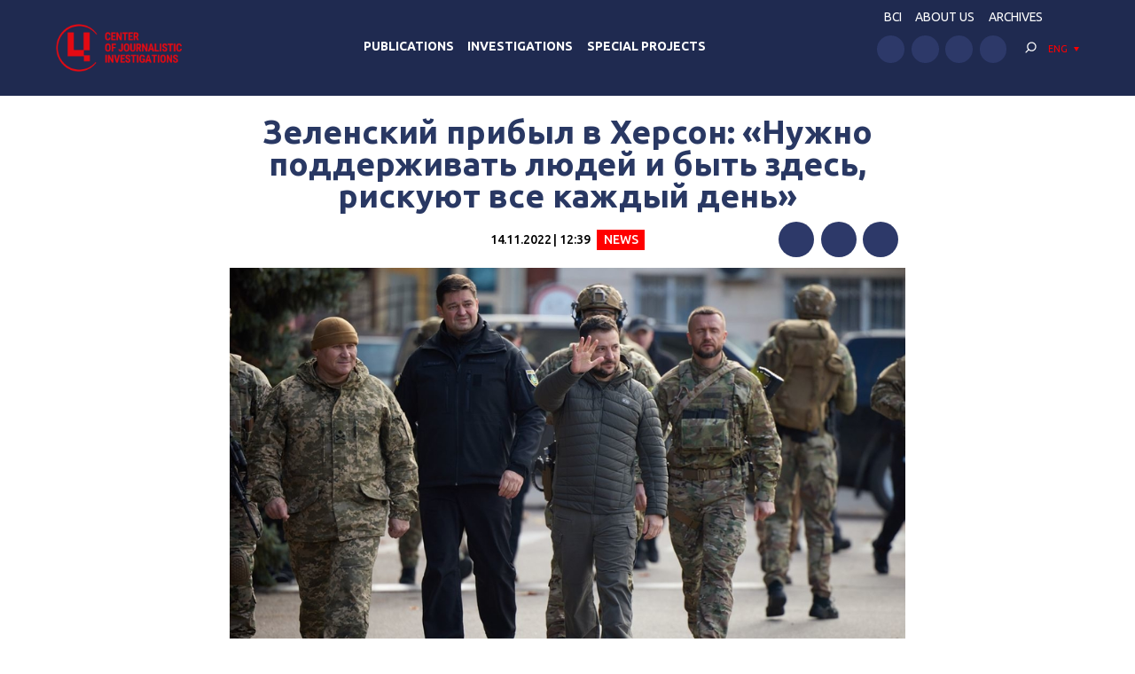

--- FILE ---
content_type: text/html; charset=UTF-8
request_url: https://investigator.org.ua/en/news-2/248667/
body_size: 13492
content:
<!DOCTYPE html>
<html xmlns="http://www.w3.org/1999/xhtml" lang="en-US">
<head>
    <meta charset="UTF-8">
    <meta http-equiv="X-UA-Compatible" content="IE=edge" />
    <meta name="viewport" content="width=device-width, initial-scale=1, shrink-to-fit=no">
    <title>Зеленский прибыл в Херсон: «Нужно поддерживать людей и быть здесь, рискуют все каждый день» - Центр журналистских расследований</title>
    
    <link rel="preconnect" href="https://fonts.googleapis.com">
    <link rel="preconnect" href="https://fonts.gstatic.com" crossorigin>
    <link href="https://fonts.googleapis.com/css2?family=Ubuntu:wght@400;500;700&display=swap" rel="stylesheet">
    
	<meta name='robots' content='index, follow, max-image-preview:large, max-snippet:-1, max-video-preview:-1' />

	<!-- This site is optimized with the Yoast SEO plugin v19.14 - https://yoast.com/wordpress/plugins/seo/ -->
	<link rel="canonical" href="https://investigator.org.ua/en/news-2/248667/" />
	<meta property="og:locale" content="en_US" />
	<meta property="og:type" content="article" />
	<meta property="og:title" content="Зеленский прибыл в Херсон: «Нужно поддерживать людей и быть здесь, рискуют все каждый день» - Центр журналистских расследований" />
	<meta property="og:description" content="Президент Украины Владимир Зеленский посетил освобожденный от российских захватчиков Херсон." />
	<meta property="og:url" content="https://investigator.org.ua/en/news-2/248667/" />
	<meta property="og:site_name" content="Центр журналистских расследований" />
	<meta property="article:published_time" content="2022-11-14T10:39:01+00:00" />
	<meta property="article:modified_time" content="2022-11-14T11:18:18+00:00" />
	<meta property="og:image" content="https://investigator.org.ua/wp-content/uploads/2022/11/Screenshot_32.png" />
	<meta property="og:image:width" content="947" />
	<meta property="og:image:height" content="629" />
	<meta property="og:image:type" content="image/png" />
	<meta name="author" content="Александр" />
	<meta name="twitter:card" content="summary_large_image" />
	<meta name="twitter:label1" content="Written by" />
	<meta name="twitter:data1" content="Александр" />
	<script type="application/ld+json" class="yoast-schema-graph">{"@context":"https://schema.org","@graph":[{"@type":"WebPage","@id":"https://investigator.org.ua/en/news-2/248667/","url":"https://investigator.org.ua/en/news-2/248667/","name":"Зеленский прибыл в Херсон: «Нужно поддерживать людей и быть здесь, рискуют все каждый день» - Центр журналистских расследований","isPartOf":{"@id":"https://investigator.org.ua/en/#website"},"primaryImageOfPage":{"@id":"https://investigator.org.ua/en/news-2/248667/#primaryimage"},"image":{"@id":"https://investigator.org.ua/news-2/248667/#primaryimage"},"thumbnailUrl":"https://investigator.org.ua/wp-content/uploads/2022/11/Screenshot_32.png","datePublished":"2022-11-14T10:39:01+00:00","dateModified":"2022-11-14T11:18:18+00:00","author":{"@id":"https://investigator.org.ua/#/schema/person/8f888daf8f3ed31f7dbae76796167922"},"breadcrumb":{"@id":"https://investigator.org.ua/en/news-2/248667/#breadcrumb"},"inLanguage":"en-US","potentialAction":[{"@type":"ReadAction","target":[["https://investigator.org.ua/en/news-2/248667/"]]}]},{"@type":"ImageObject","inLanguage":"en-US","@id":"https://investigator.org.ua/en/news-2/248667/#primaryimage","url":"https://investigator.org.ua/wp-content/uploads/2022/11/Screenshot_32.png","contentUrl":"https://investigator.org.ua/wp-content/uploads/2022/11/Screenshot_32.png","width":947,"height":629,"caption":"Зеленский"},{"@type":"BreadcrumbList","@id":"https://investigator.org.ua/en/news-2/248667/#breadcrumb","itemListElement":[{"@type":"ListItem","position":1,"name":"Главная","item":"https://investigator.org.ua/en/"},{"@type":"ListItem","position":2,"name":"Зеленский прибыл в Херсон: «Нужно поддерживать людей и быть здесь, рискуют все каждый день»"}]},{"@type":"WebSite","@id":"https://investigator.org.ua/en/#website","url":"https://investigator.org.ua/en/","name":"Центр журналистских расследований","description":"Новости Украины, Крыма и Севастополя, политика, экономика, коррупция, аналитика и расследования.","potentialAction":[{"@type":"SearchAction","target":{"@type":"EntryPoint","urlTemplate":"https://investigator.org.ua/en/?s={search_term_string}"},"query-input":"required name=search_term_string"}],"inLanguage":"en-US"},{"@type":"Person","@id":"https://investigator.org.ua/#/schema/person/8f888daf8f3ed31f7dbae76796167922","name":"Александр","image":{"@type":"ImageObject","inLanguage":"en-US","@id":"https://investigator.org.ua/en/#/schema/person/image/","url":"http://investigator.org.ua/wp-content/uploads/2016/06/Александр_avatar_1465602390-96x96.png","contentUrl":"http://investigator.org.ua/wp-content/uploads/2016/06/Александр_avatar_1465602390-96x96.png","caption":"Александр"}}]}</script>
	<!-- / Yoast SEO plugin. -->


<link rel='dns-prefetch' href='//static.addtoany.com' />
<link rel='dns-prefetch' href='//netdna.bootstrapcdn.com' />
<script type="text/javascript">
window._wpemojiSettings = {"baseUrl":"https:\/\/s.w.org\/images\/core\/emoji\/14.0.0\/72x72\/","ext":".png","svgUrl":"https:\/\/s.w.org\/images\/core\/emoji\/14.0.0\/svg\/","svgExt":".svg","source":{"concatemoji":"https:\/\/investigator.org.ua\/wp-includes\/js\/wp-emoji-release.min.js?ver=6.3.2"}};
/*! This file is auto-generated */
!function(i,n){var o,s,e;function c(e){try{var t={supportTests:e,timestamp:(new Date).valueOf()};sessionStorage.setItem(o,JSON.stringify(t))}catch(e){}}function p(e,t,n){e.clearRect(0,0,e.canvas.width,e.canvas.height),e.fillText(t,0,0);var t=new Uint32Array(e.getImageData(0,0,e.canvas.width,e.canvas.height).data),r=(e.clearRect(0,0,e.canvas.width,e.canvas.height),e.fillText(n,0,0),new Uint32Array(e.getImageData(0,0,e.canvas.width,e.canvas.height).data));return t.every(function(e,t){return e===r[t]})}function u(e,t,n){switch(t){case"flag":return n(e,"\ud83c\udff3\ufe0f\u200d\u26a7\ufe0f","\ud83c\udff3\ufe0f\u200b\u26a7\ufe0f")?!1:!n(e,"\ud83c\uddfa\ud83c\uddf3","\ud83c\uddfa\u200b\ud83c\uddf3")&&!n(e,"\ud83c\udff4\udb40\udc67\udb40\udc62\udb40\udc65\udb40\udc6e\udb40\udc67\udb40\udc7f","\ud83c\udff4\u200b\udb40\udc67\u200b\udb40\udc62\u200b\udb40\udc65\u200b\udb40\udc6e\u200b\udb40\udc67\u200b\udb40\udc7f");case"emoji":return!n(e,"\ud83e\udef1\ud83c\udffb\u200d\ud83e\udef2\ud83c\udfff","\ud83e\udef1\ud83c\udffb\u200b\ud83e\udef2\ud83c\udfff")}return!1}function f(e,t,n){var r="undefined"!=typeof WorkerGlobalScope&&self instanceof WorkerGlobalScope?new OffscreenCanvas(300,150):i.createElement("canvas"),a=r.getContext("2d",{willReadFrequently:!0}),o=(a.textBaseline="top",a.font="600 32px Arial",{});return e.forEach(function(e){o[e]=t(a,e,n)}),o}function t(e){var t=i.createElement("script");t.src=e,t.defer=!0,i.head.appendChild(t)}"undefined"!=typeof Promise&&(o="wpEmojiSettingsSupports",s=["flag","emoji"],n.supports={everything:!0,everythingExceptFlag:!0},e=new Promise(function(e){i.addEventListener("DOMContentLoaded",e,{once:!0})}),new Promise(function(t){var n=function(){try{var e=JSON.parse(sessionStorage.getItem(o));if("object"==typeof e&&"number"==typeof e.timestamp&&(new Date).valueOf()<e.timestamp+604800&&"object"==typeof e.supportTests)return e.supportTests}catch(e){}return null}();if(!n){if("undefined"!=typeof Worker&&"undefined"!=typeof OffscreenCanvas&&"undefined"!=typeof URL&&URL.createObjectURL&&"undefined"!=typeof Blob)try{var e="postMessage("+f.toString()+"("+[JSON.stringify(s),u.toString(),p.toString()].join(",")+"));",r=new Blob([e],{type:"text/javascript"}),a=new Worker(URL.createObjectURL(r),{name:"wpTestEmojiSupports"});return void(a.onmessage=function(e){c(n=e.data),a.terminate(),t(n)})}catch(e){}c(n=f(s,u,p))}t(n)}).then(function(e){for(var t in e)n.supports[t]=e[t],n.supports.everything=n.supports.everything&&n.supports[t],"flag"!==t&&(n.supports.everythingExceptFlag=n.supports.everythingExceptFlag&&n.supports[t]);n.supports.everythingExceptFlag=n.supports.everythingExceptFlag&&!n.supports.flag,n.DOMReady=!1,n.readyCallback=function(){n.DOMReady=!0}}).then(function(){return e}).then(function(){var e;n.supports.everything||(n.readyCallback(),(e=n.source||{}).concatemoji?t(e.concatemoji):e.wpemoji&&e.twemoji&&(t(e.twemoji),t(e.wpemoji)))}))}((window,document),window._wpemojiSettings);
</script>
<style type="text/css">
img.wp-smiley,
img.emoji {
	display: inline !important;
	border: none !important;
	box-shadow: none !important;
	height: 1em !important;
	width: 1em !important;
	margin: 0 0.07em !important;
	vertical-align: -0.1em !important;
	background: none !important;
	padding: 0 !important;
}
</style>
	<link rel='stylesheet' id='scap.flashblock-css' href='https://investigator.org.ua/wp-content/plugins/compact-wp-audio-player/css/flashblock.css?ver=6.3.2' type='text/css' media='all' />
<link rel='stylesheet' id='scap.player-css' href='https://investigator.org.ua/wp-content/plugins/compact-wp-audio-player/css/player.css?ver=6.3.2' type='text/css' media='all' />
<link rel='stylesheet' id='wp-block-library-css' href='https://investigator.org.ua/wp-includes/css/dist/block-library/style.min.css?ver=6.3.2' type='text/css' media='all' />
<style id='classic-theme-styles-inline-css' type='text/css'>
/*! This file is auto-generated */
.wp-block-button__link{color:#fff;background-color:#32373c;border-radius:9999px;box-shadow:none;text-decoration:none;padding:calc(.667em + 2px) calc(1.333em + 2px);font-size:1.125em}.wp-block-file__button{background:#32373c;color:#fff;text-decoration:none}
</style>
<style id='global-styles-inline-css' type='text/css'>
body{--wp--preset--color--black: #000000;--wp--preset--color--cyan-bluish-gray: #abb8c3;--wp--preset--color--white: #ffffff;--wp--preset--color--pale-pink: #f78da7;--wp--preset--color--vivid-red: #cf2e2e;--wp--preset--color--luminous-vivid-orange: #ff6900;--wp--preset--color--luminous-vivid-amber: #fcb900;--wp--preset--color--light-green-cyan: #7bdcb5;--wp--preset--color--vivid-green-cyan: #00d084;--wp--preset--color--pale-cyan-blue: #8ed1fc;--wp--preset--color--vivid-cyan-blue: #0693e3;--wp--preset--color--vivid-purple: #9b51e0;--wp--preset--gradient--vivid-cyan-blue-to-vivid-purple: linear-gradient(135deg,rgba(6,147,227,1) 0%,rgb(155,81,224) 100%);--wp--preset--gradient--light-green-cyan-to-vivid-green-cyan: linear-gradient(135deg,rgb(122,220,180) 0%,rgb(0,208,130) 100%);--wp--preset--gradient--luminous-vivid-amber-to-luminous-vivid-orange: linear-gradient(135deg,rgba(252,185,0,1) 0%,rgba(255,105,0,1) 100%);--wp--preset--gradient--luminous-vivid-orange-to-vivid-red: linear-gradient(135deg,rgba(255,105,0,1) 0%,rgb(207,46,46) 100%);--wp--preset--gradient--very-light-gray-to-cyan-bluish-gray: linear-gradient(135deg,rgb(238,238,238) 0%,rgb(169,184,195) 100%);--wp--preset--gradient--cool-to-warm-spectrum: linear-gradient(135deg,rgb(74,234,220) 0%,rgb(151,120,209) 20%,rgb(207,42,186) 40%,rgb(238,44,130) 60%,rgb(251,105,98) 80%,rgb(254,248,76) 100%);--wp--preset--gradient--blush-light-purple: linear-gradient(135deg,rgb(255,206,236) 0%,rgb(152,150,240) 100%);--wp--preset--gradient--blush-bordeaux: linear-gradient(135deg,rgb(254,205,165) 0%,rgb(254,45,45) 50%,rgb(107,0,62) 100%);--wp--preset--gradient--luminous-dusk: linear-gradient(135deg,rgb(255,203,112) 0%,rgb(199,81,192) 50%,rgb(65,88,208) 100%);--wp--preset--gradient--pale-ocean: linear-gradient(135deg,rgb(255,245,203) 0%,rgb(182,227,212) 50%,rgb(51,167,181) 100%);--wp--preset--gradient--electric-grass: linear-gradient(135deg,rgb(202,248,128) 0%,rgb(113,206,126) 100%);--wp--preset--gradient--midnight: linear-gradient(135deg,rgb(2,3,129) 0%,rgb(40,116,252) 100%);--wp--preset--font-size--small: 13px;--wp--preset--font-size--medium: 20px;--wp--preset--font-size--large: 36px;--wp--preset--font-size--x-large: 42px;--wp--preset--spacing--20: 0.44rem;--wp--preset--spacing--30: 0.67rem;--wp--preset--spacing--40: 1rem;--wp--preset--spacing--50: 1.5rem;--wp--preset--spacing--60: 2.25rem;--wp--preset--spacing--70: 3.38rem;--wp--preset--spacing--80: 5.06rem;--wp--preset--shadow--natural: 6px 6px 9px rgba(0, 0, 0, 0.2);--wp--preset--shadow--deep: 12px 12px 50px rgba(0, 0, 0, 0.4);--wp--preset--shadow--sharp: 6px 6px 0px rgba(0, 0, 0, 0.2);--wp--preset--shadow--outlined: 6px 6px 0px -3px rgba(255, 255, 255, 1), 6px 6px rgba(0, 0, 0, 1);--wp--preset--shadow--crisp: 6px 6px 0px rgba(0, 0, 0, 1);}:where(.is-layout-flex){gap: 0.5em;}:where(.is-layout-grid){gap: 0.5em;}body .is-layout-flow > .alignleft{float: left;margin-inline-start: 0;margin-inline-end: 2em;}body .is-layout-flow > .alignright{float: right;margin-inline-start: 2em;margin-inline-end: 0;}body .is-layout-flow > .aligncenter{margin-left: auto !important;margin-right: auto !important;}body .is-layout-constrained > .alignleft{float: left;margin-inline-start: 0;margin-inline-end: 2em;}body .is-layout-constrained > .alignright{float: right;margin-inline-start: 2em;margin-inline-end: 0;}body .is-layout-constrained > .aligncenter{margin-left: auto !important;margin-right: auto !important;}body .is-layout-constrained > :where(:not(.alignleft):not(.alignright):not(.alignfull)){max-width: var(--wp--style--global--content-size);margin-left: auto !important;margin-right: auto !important;}body .is-layout-constrained > .alignwide{max-width: var(--wp--style--global--wide-size);}body .is-layout-flex{display: flex;}body .is-layout-flex{flex-wrap: wrap;align-items: center;}body .is-layout-flex > *{margin: 0;}body .is-layout-grid{display: grid;}body .is-layout-grid > *{margin: 0;}:where(.wp-block-columns.is-layout-flex){gap: 2em;}:where(.wp-block-columns.is-layout-grid){gap: 2em;}:where(.wp-block-post-template.is-layout-flex){gap: 1.25em;}:where(.wp-block-post-template.is-layout-grid){gap: 1.25em;}.has-black-color{color: var(--wp--preset--color--black) !important;}.has-cyan-bluish-gray-color{color: var(--wp--preset--color--cyan-bluish-gray) !important;}.has-white-color{color: var(--wp--preset--color--white) !important;}.has-pale-pink-color{color: var(--wp--preset--color--pale-pink) !important;}.has-vivid-red-color{color: var(--wp--preset--color--vivid-red) !important;}.has-luminous-vivid-orange-color{color: var(--wp--preset--color--luminous-vivid-orange) !important;}.has-luminous-vivid-amber-color{color: var(--wp--preset--color--luminous-vivid-amber) !important;}.has-light-green-cyan-color{color: var(--wp--preset--color--light-green-cyan) !important;}.has-vivid-green-cyan-color{color: var(--wp--preset--color--vivid-green-cyan) !important;}.has-pale-cyan-blue-color{color: var(--wp--preset--color--pale-cyan-blue) !important;}.has-vivid-cyan-blue-color{color: var(--wp--preset--color--vivid-cyan-blue) !important;}.has-vivid-purple-color{color: var(--wp--preset--color--vivid-purple) !important;}.has-black-background-color{background-color: var(--wp--preset--color--black) !important;}.has-cyan-bluish-gray-background-color{background-color: var(--wp--preset--color--cyan-bluish-gray) !important;}.has-white-background-color{background-color: var(--wp--preset--color--white) !important;}.has-pale-pink-background-color{background-color: var(--wp--preset--color--pale-pink) !important;}.has-vivid-red-background-color{background-color: var(--wp--preset--color--vivid-red) !important;}.has-luminous-vivid-orange-background-color{background-color: var(--wp--preset--color--luminous-vivid-orange) !important;}.has-luminous-vivid-amber-background-color{background-color: var(--wp--preset--color--luminous-vivid-amber) !important;}.has-light-green-cyan-background-color{background-color: var(--wp--preset--color--light-green-cyan) !important;}.has-vivid-green-cyan-background-color{background-color: var(--wp--preset--color--vivid-green-cyan) !important;}.has-pale-cyan-blue-background-color{background-color: var(--wp--preset--color--pale-cyan-blue) !important;}.has-vivid-cyan-blue-background-color{background-color: var(--wp--preset--color--vivid-cyan-blue) !important;}.has-vivid-purple-background-color{background-color: var(--wp--preset--color--vivid-purple) !important;}.has-black-border-color{border-color: var(--wp--preset--color--black) !important;}.has-cyan-bluish-gray-border-color{border-color: var(--wp--preset--color--cyan-bluish-gray) !important;}.has-white-border-color{border-color: var(--wp--preset--color--white) !important;}.has-pale-pink-border-color{border-color: var(--wp--preset--color--pale-pink) !important;}.has-vivid-red-border-color{border-color: var(--wp--preset--color--vivid-red) !important;}.has-luminous-vivid-orange-border-color{border-color: var(--wp--preset--color--luminous-vivid-orange) !important;}.has-luminous-vivid-amber-border-color{border-color: var(--wp--preset--color--luminous-vivid-amber) !important;}.has-light-green-cyan-border-color{border-color: var(--wp--preset--color--light-green-cyan) !important;}.has-vivid-green-cyan-border-color{border-color: var(--wp--preset--color--vivid-green-cyan) !important;}.has-pale-cyan-blue-border-color{border-color: var(--wp--preset--color--pale-cyan-blue) !important;}.has-vivid-cyan-blue-border-color{border-color: var(--wp--preset--color--vivid-cyan-blue) !important;}.has-vivid-purple-border-color{border-color: var(--wp--preset--color--vivid-purple) !important;}.has-vivid-cyan-blue-to-vivid-purple-gradient-background{background: var(--wp--preset--gradient--vivid-cyan-blue-to-vivid-purple) !important;}.has-light-green-cyan-to-vivid-green-cyan-gradient-background{background: var(--wp--preset--gradient--light-green-cyan-to-vivid-green-cyan) !important;}.has-luminous-vivid-amber-to-luminous-vivid-orange-gradient-background{background: var(--wp--preset--gradient--luminous-vivid-amber-to-luminous-vivid-orange) !important;}.has-luminous-vivid-orange-to-vivid-red-gradient-background{background: var(--wp--preset--gradient--luminous-vivid-orange-to-vivid-red) !important;}.has-very-light-gray-to-cyan-bluish-gray-gradient-background{background: var(--wp--preset--gradient--very-light-gray-to-cyan-bluish-gray) !important;}.has-cool-to-warm-spectrum-gradient-background{background: var(--wp--preset--gradient--cool-to-warm-spectrum) !important;}.has-blush-light-purple-gradient-background{background: var(--wp--preset--gradient--blush-light-purple) !important;}.has-blush-bordeaux-gradient-background{background: var(--wp--preset--gradient--blush-bordeaux) !important;}.has-luminous-dusk-gradient-background{background: var(--wp--preset--gradient--luminous-dusk) !important;}.has-pale-ocean-gradient-background{background: var(--wp--preset--gradient--pale-ocean) !important;}.has-electric-grass-gradient-background{background: var(--wp--preset--gradient--electric-grass) !important;}.has-midnight-gradient-background{background: var(--wp--preset--gradient--midnight) !important;}.has-small-font-size{font-size: var(--wp--preset--font-size--small) !important;}.has-medium-font-size{font-size: var(--wp--preset--font-size--medium) !important;}.has-large-font-size{font-size: var(--wp--preset--font-size--large) !important;}.has-x-large-font-size{font-size: var(--wp--preset--font-size--x-large) !important;}
.wp-block-navigation a:where(:not(.wp-element-button)){color: inherit;}
:where(.wp-block-post-template.is-layout-flex){gap: 1.25em;}:where(.wp-block-post-template.is-layout-grid){gap: 1.25em;}
:where(.wp-block-columns.is-layout-flex){gap: 2em;}:where(.wp-block-columns.is-layout-grid){gap: 2em;}
.wp-block-pullquote{font-size: 1.5em;line-height: 1.6;}
</style>
<link rel='stylesheet' id='archives-cal-twentyfourteenlight-css' href='https://investigator.org.ua/wp-content/plugins/archives-calendar-widget/themes/twentyfourteenlight.css?ver=9.99.9' type='text/css' media='all' />
<link rel='stylesheet' id='font-awesome-css' href='//netdna.bootstrapcdn.com/font-awesome/4.1.0/css/font-awesome.css' type='text/css' media='screen' />
<link rel='stylesheet' id='fancybox-css' href='https://investigator.org.ua/wp-content/plugins/w3dev-fancybox/fancybox/jquery.fancybox.min.css?ver=6.3.2' type='text/css' media='all' />
<link rel='stylesheet' id='grid-css' href='https://investigator.org.ua/wp-content/themes/investigator_v2/css/grid.min.css?ver=6.3.2' type='text/css' media='all' />
<link rel='stylesheet' id='dev-style-css' href='https://investigator.org.ua/wp-content/themes/investigator_v2/css/style.css?c=1769083569&#038;ver=6.3.2' type='text/css' media='all' />
<link rel='stylesheet' id='theme-style-css' href='https://investigator.org.ua/wp-content/themes/investigator_v2/style.css?c=1769083569&#038;ver=6.3.2' type='text/css' media='all' />
<link rel='stylesheet' id='addtoany-css' href='https://investigator.org.ua/wp-content/plugins/add-to-any/addtoany.min.css?ver=1.16' type='text/css' media='all' />
<script type='text/javascript' src='https://investigator.org.ua/wp-content/plugins/compact-wp-audio-player/js/soundmanager2-nodebug-jsmin.js?ver=6.3.2' id='scap.soundmanager2-js'></script>
<script id="addtoany-core-js-before" type="text/javascript">
window.a2a_config=window.a2a_config||{};a2a_config.callbacks=[];a2a_config.overlays=[];a2a_config.templates={};
a2a_config.icon_color="#2d3969";
</script>
<script type='text/javascript' async src='https://static.addtoany.com/menu/page.js' id='addtoany-core-js'></script>
<script type='text/javascript' src='https://investigator.org.ua/wp-includes/js/jquery/jquery.min.js?ver=3.7.0' id='jquery-core-js'></script>
<script type='text/javascript' src='https://investigator.org.ua/wp-includes/js/jquery/jquery-migrate.min.js?ver=3.4.1' id='jquery-migrate-js'></script>
<script type='text/javascript' async src='https://investigator.org.ua/wp-content/plugins/add-to-any/addtoany.min.js?ver=1.1' id='addtoany-jquery-js'></script>
<script type='text/javascript' src='https://investigator.org.ua/wp-content/plugins/archives-calendar-widget/admin/js/jquery.arcw-init.js?ver=9.99.9' id='jquery-arcw-js'></script>
<script type='text/javascript' src='https://investigator.org.ua/wp-content/themes/investigator_v2/js/all-script.js?ver=6.3.2' id='all-script-js'></script>
<script type='text/javascript' src='https://investigator.org.ua/wp-content/themes/investigator_v2/js/jquery.sticky-sidebar.min.js?ver=6.3.2' id='sticky-sidebar-js'></script>
<script type='text/javascript' src='https://investigator.org.ua/wp-content/themes/investigator_v2/js/main.js?ver=6.3.2' id='main-script-js'></script>
<script type='text/javascript' src='https://investigator.org.ua/wp-content/themes/investigator_v2/js/theme-script.js?c=1769083569&#038;ver=6.3.2' id='theme-script-js'></script>
<link rel="https://api.w.org/" href="https://investigator.org.ua/en/wp-json/" /><link rel="alternate" type="application/json" href="https://investigator.org.ua/en/wp-json/wp/v2/posts/248667" /><link rel="EditURI" type="application/rsd+xml" title="RSD" href="https://investigator.org.ua/xmlrpc.php?rsd" />
<link rel='shortlink' href='https://investigator.org.ua/en/?p=248667' />
<link rel="alternate" type="application/json+oembed" href="https://investigator.org.ua/en/wp-json/oembed/1.0/embed?url=https%3A%2F%2Finvestigator.org.ua%2Fen%2Fnews-2%2F248667%2F" />
<link rel="alternate" type="text/xml+oembed" href="https://investigator.org.ua/en/wp-json/oembed/1.0/embed?url=https%3A%2F%2Finvestigator.org.ua%2Fen%2Fnews-2%2F248667%2F&#038;format=xml" />

<style>
.scroll-back-to-top-wrapper {
    position: fixed;
	opacity: 0;
	visibility: hidden;
	overflow: hidden;
	text-align: center;
	z-index: 99999999;
    background-color: #2d3969;
	color: #eeeeee;
	width: 50px;
	height: 48px;
	line-height: 48px;
	right: 30px;
	bottom: 30px;
	padding-top: 2px;
	border-top-left-radius: 10px;
	border-top-right-radius: 10px;
	border-bottom-right-radius: 10px;
	border-bottom-left-radius: 10px;
	-webkit-transition: all 0.5s ease-in-out;
	-moz-transition: all 0.5s ease-in-out;
	-ms-transition: all 0.5s ease-in-out;
	-o-transition: all 0.5s ease-in-out;
	transition: all 0.5s ease-in-out;
}
.scroll-back-to-top-wrapper:hover {
	background-color: #3d6196;
  color: #eeeeee;
}
.scroll-back-to-top-wrapper.show {
    visibility:visible;
    cursor:pointer;
	opacity: 1.0;
}
.scroll-back-to-top-wrapper i.fa {
	line-height: inherit;
}
.scroll-back-to-top-wrapper .fa-lg {
	vertical-align: 0;
}
</style><style>
.qtranxs_flag_ru {background-image: url(https://investigator.org.ua/wp-content/plugins/qtranslate-xt-master/flags/ru.png); background-repeat: no-repeat;}
.qtranxs_flag_ua {background-image: url(https://investigator.org.ua/wp-content/plugins/qtranslate-xt-master/flags/ua.png); background-repeat: no-repeat;}
.qtranxs_flag_en {background-image: url(https://investigator.org.ua/wp-content/plugins/qtranslate-xt-master/flags/gb.png); background-repeat: no-repeat;}
</style>
<link hreflang="ru" href="https://investigator.org.ua/ru/news-2/248667/" rel="alternate" />
<link hreflang="ua" href="https://investigator.org.ua/ua/news-2/248667/" rel="alternate" />
<link hreflang="en" href="https://investigator.org.ua/en/news-2/248667/" rel="alternate" />
<link hreflang="x-default" href="https://investigator.org.ua/news-2/248667/" rel="alternate" />
<meta name="generator" content="qTranslate-XT 3.15.2" />
    
    <!-- Google tag (gtag.js) -->
    <script async src="https://www.googletagmanager.com/gtag/js?id=G-2XJ17E4NKS"></script>
    <script>
	  window.dataLayer = window.dataLayer || [];
	  function gtag(){dataLayer.push(arguments);}
	  gtag('js', new Date());
	
	  gtag('config', 'G-2XJ17E4NKS');
    </script>
    
    <!-- Meta Pixel Code -->
    <script>
    !function(f,b,e,v,n,t,s)
    {if(f.fbq)return;n=f.fbq=function(){n.callMethod?
    n.callMethod.apply(n,arguments):n.queue.push(arguments)};
    if(!f._fbq)f._fbq=n;n.push=n;n.loaded=!0;n.version='2.0';
    n.queue=[];t=b.createElement(e);t.async=!0;
    t.src=v;s=b.getElementsByTagName(e)[0];
    s.parentNode.insertBefore(t,s)}(window, document,'script',
    'https://connect.facebook.net/en_US/fbevents.js');
    fbq('init', '230967286529626');
    fbq('track', 'PageView');
    </script>
    <noscript><img height="1" width="1" style="display:none"
    src="https://www.facebook.com/tr?id=230967286529626&ev=PageView&noscript=1"
    /></noscript>
    <!-- End Meta Pixel Code -->

</head>
<body class="post-template-default single single-post postid-248667 single-format-standard"> 
<div class="wrapper">
    <header class="header">
        <div class="content">
            <div class="header__logo">
                <a href="https://investigator.org.ua/en" class="logo _header" title="Центр журналистских расследований">
                                        <img src="https://investigator.org.ua/wp-content/themes/investigator_v2/images/logoen.png" width="288" height="100" alt="Центр журналистских расследований">
                </a>
            </div>
            <div class="header__nav">
                <nav class="navigation">
                    <div class="navigation__head"></div>
                    <div class="navigation__main"><ul id="menu-main-menu" class="dropdown-menu"><li id="menu-item-260566" class="menu-item menu-item-type-taxonomy menu-item-object-category menu-item-260566"><a href="https://investigator.org.ua/en/publication/">Publications</a></li>
<li id="menu-item-260568" class="menu-item menu-item-type-taxonomy menu-item-object-category menu-item-260568"><a href="https://investigator.org.ua/en/investigations/">Investigations</a></li>
<li id="menu-item-260569" class="menu-item menu-item-type-taxonomy menu-item-object-post_tag menu-item-260569"><a href="https://investigator.org.ua/en/tag/speczproekty/">Special Projects</a></li>
</ul></div>                    <div class="navigation__bottom"></div>
                </nav>
            </div>
            <div class="header__right">
                <div class="header__nav" data-da="navigation__bottom,0,1000">
                    <ul id="menu-top-menu" class="header-nav"><li id="menu-item-260002" class="menu-item menu-item-type-custom menu-item-object-custom menu-item-260002"><a href="https://court.investigator.org.ua/">BCI</a></li>
<li id="menu-item-260003" class="menu-item menu-item-type-post_type menu-item-object-page menu-item-260003"><a href="https://investigator.org.ua/en/about/">ABOUT US</a></li>
<li id="menu-item-231936" class="menu-item menu-item-type-post_type menu-item-object-page menu-item-231936"><a href="https://investigator.org.ua/en/archives/">Archives</a></li>
</ul>                </div>
                <div class="header__row">
                    <div class="header__social" data-da="navigation__bottom,1,1000">
                        <ul class="social "><li><a href="https://www.facebook.com/investigator.org.ua/" target="_blank" rel="nofollow"><img src="https://investigator.org.ua/wp-content/themes/investigator_v2/images/icons/facebook.svg" alt="" width="50" height="50"></a></li><li><a href="https://www.youtube.com/channel/UCG10-zIqLSWwDYnaESCOVNA" target="_blank" rel="nofollow"><img src="https://investigator.org.ua/wp-content/themes/investigator_v2/images/icons/youtube.svg" alt="" width="50" height="50"></a></li><li><a href="https://www.twitter.com/InvestigatorUa" target="_blank" rel="nofollow"><img src="https://investigator.org.ua/wp-content/themes/investigator_v2/images/icons/twitter.svg" alt="" width="50" height="50"></a></li><li><a href="https://t.me/investigatorua" target="_blank" rel="nofollow"><img src="https://investigator.org.ua/wp-content/themes/investigator_v2/images/icons/telegram.svg" alt="" width="50" height="50"></a></li></ul>                    </div>
                    <div class="header__search" data-da="navigation__head,0,1000">
                        <div class="search">
                            <div class="search__toggle js-search-toggle">
                                <svg viewBox="0 0 30 30" fill="none" xmlns="http://www.w3.org/2000/svg">
                                    <path d="M16.2 20.6C19.956 20.6 23 17.556 23 13.8C23 10.044 19.956 7 16.2 7C12.444 7 9.39999 10.044 9.39999 13.8C9.39999 17.556 12.444 20.6 16.2 20.6ZM16.2 19C13.328 19 11 16.672 11 13.8C11 10.928 13.328 8.6 16.2 8.6C19.072 8.6 21.4 10.928 21.4 13.8C21.4 16.672 19.072 19 16.2 19Z" fill="currentColor"/>
                                    <path d="M7.23379 21.634C6.92179 21.946 6.92179 22.453 7.23379 22.765C7.54579 23.077 8.0528 23.077 8.3648 22.765L12.5248 18.605C12.8368 18.293 12.8368 17.786 12.5248 17.474C12.2128 17.162 11.7058 17.162 11.3938 17.474L7.23379 21.634Z" fill="currentColor"/>
                                </svg>
                            </div>
                            <form method="get" action="https://investigator.org.ua/en/" class="search__form search-form" data-da="navigation__content,1,1000">
    <input type="search" placeholder="Search" name="s" class="search-form__input" value="">
    <button type="submit" class="search-form__button btn">Search</button>
</form>                            
                        </div>
                    </div>
                    <div class="header__lang" data-da="navigation__head,1,1000">
                                                <div class="lang-dropdown">
                            <div class="lang-dropdown__current">ENG</div>
                            <noindex>
<ul class="language-chooser language-chooser-text qtranxs_language_chooser" id="qtranslate-chooser">
<li class="lang-ru"><a href="https://investigator.org.ua/ru/news-2/248667/" title="РУС (ru)" class="qtranxs_text qtranxs_text_ru"><span>РУС</span></a></li>
<li class="lang-ua"><a href="https://investigator.org.ua/ua/news-2/248667/" title="УКР (ua)" class="qtranxs_text qtranxs_text_ua"><span>УКР</span></a></li>
<li class="lang-en active"><a href="https://investigator.org.ua/en/news-2/248667/" title="ENG (en)" class="qtranxs_text qtranxs_text_en"><span>ENG</span></a></li>
</ul><div class="qtranxs_widget_end"></div>
</noindex>
                        </div>
                    </div>
                </div>

                <div class="icon-menu">
                    <div class="sw-topper"></div>
                    <div class="sw-bottom"></div>
                    <div class="sw-footer"></div>
                </div>
            </div>
        </div>
    </header>

<main class="main pb-0">
    <div class="content">
        <div class="single-post">
            
            <div class="row">
                <div class="col-12 col-lg-8 offset-lg-2">
                    <h1 class="title-48 txt-center">Зеленский прибыл в Херсон: «Нужно поддерживать людей и быть здесь, рискуют все каждый день»</h1>
                    <div class="row align-items-center mb-3">
                        <div class="col-12 col-lg-6 offset-lg-3 d-flex flex-column justify-content-center align-items-center flex-lg-row">
                            <div class="single-post__date">14.11.2022 | 12:39</div>
                            
                                                        <div class="single-post__cat">
                                <a href="https://investigator.org.ua/en/news-2/">News</a>
                            </div>
                                                        
                        </div>
                        <div class="col-12 col-lg-3">
                            <div class="single-post__share">
                                <div class="addtoany_shortcode"><div class="a2a_kit a2a_kit_size_40 addtoany_list" data-a2a-url="https://investigator.org.ua/en/news-2/248667/" data-a2a-title="Зеленский прибыл в Херсон: «Нужно поддерживать людей и быть здесь, рискуют все каждый день»"><a class="a2a_button_facebook" href="https://www.addtoany.com/add_to/facebook?linkurl=https%3A%2F%2Finvestigator.org.ua%2Fen%2Fnews-2%2F248667%2F&amp;linkname=%D0%97%D0%B5%D0%BB%D0%B5%D0%BD%D1%81%D0%BA%D0%B8%D0%B9%20%D0%BF%D1%80%D0%B8%D0%B1%D1%8B%D0%BB%20%D0%B2%20%D0%A5%D0%B5%D1%80%D1%81%D0%BE%D0%BD%3A%20%C2%AB%D0%9D%D1%83%D0%B6%D0%BD%D0%BE%20%D0%BF%D0%BE%D0%B4%D0%B4%D0%B5%D1%80%D0%B6%D0%B8%D0%B2%D0%B0%D1%82%D1%8C%20%D0%BB%D1%8E%D0%B4%D0%B5%D0%B9%20%D0%B8%20%D0%B1%D1%8B%D1%82%D1%8C%20%D0%B7%D0%B4%D0%B5%D1%81%D1%8C%2C%20%D1%80%D0%B8%D1%81%D0%BA%D1%83%D1%8E%D1%82%20%D0%B2%D1%81%D0%B5%20%D0%BA%D0%B0%D0%B6%D0%B4%D1%8B%D0%B9%20%D0%B4%D0%B5%D0%BD%D1%8C%C2%BB" title="Facebook" rel="nofollow noopener" target="_blank"></a><a class="a2a_button_twitter" href="https://www.addtoany.com/add_to/twitter?linkurl=https%3A%2F%2Finvestigator.org.ua%2Fen%2Fnews-2%2F248667%2F&amp;linkname=%D0%97%D0%B5%D0%BB%D0%B5%D0%BD%D1%81%D0%BA%D0%B8%D0%B9%20%D0%BF%D1%80%D0%B8%D0%B1%D1%8B%D0%BB%20%D0%B2%20%D0%A5%D0%B5%D1%80%D1%81%D0%BE%D0%BD%3A%20%C2%AB%D0%9D%D1%83%D0%B6%D0%BD%D0%BE%20%D0%BF%D0%BE%D0%B4%D0%B4%D0%B5%D1%80%D0%B6%D0%B8%D0%B2%D0%B0%D1%82%D1%8C%20%D0%BB%D1%8E%D0%B4%D0%B5%D0%B9%20%D0%B8%20%D0%B1%D1%8B%D1%82%D1%8C%20%D0%B7%D0%B4%D0%B5%D1%81%D1%8C%2C%20%D1%80%D0%B8%D1%81%D0%BA%D1%83%D1%8E%D1%82%20%D0%B2%D1%81%D0%B5%20%D0%BA%D0%B0%D0%B6%D0%B4%D1%8B%D0%B9%20%D0%B4%D0%B5%D0%BD%D1%8C%C2%BB" title="Twitter" rel="nofollow noopener" target="_blank"></a><a class="a2a_button_telegram" href="https://www.addtoany.com/add_to/telegram?linkurl=https%3A%2F%2Finvestigator.org.ua%2Fen%2Fnews-2%2F248667%2F&amp;linkname=%D0%97%D0%B5%D0%BB%D0%B5%D0%BD%D1%81%D0%BA%D0%B8%D0%B9%20%D0%BF%D1%80%D0%B8%D0%B1%D1%8B%D0%BB%20%D0%B2%20%D0%A5%D0%B5%D1%80%D1%81%D0%BE%D0%BD%3A%20%C2%AB%D0%9D%D1%83%D0%B6%D0%BD%D0%BE%20%D0%BF%D0%BE%D0%B4%D0%B4%D0%B5%D1%80%D0%B6%D0%B8%D0%B2%D0%B0%D1%82%D1%8C%20%D0%BB%D1%8E%D0%B4%D0%B5%D0%B9%20%D0%B8%20%D0%B1%D1%8B%D1%82%D1%8C%20%D0%B7%D0%B4%D0%B5%D1%81%D1%8C%2C%20%D1%80%D0%B8%D1%81%D0%BA%D1%83%D1%8E%D1%82%20%D0%B2%D1%81%D0%B5%20%D0%BA%D0%B0%D0%B6%D0%B4%D1%8B%D0%B9%20%D0%B4%D0%B5%D0%BD%D1%8C%C2%BB" title="Telegram" rel="nofollow noopener" target="_blank"></a></div></div>                            </div>
                        </div>
                    </div>
                                        <div class="single-post__thumb">
                        <div class="thumb"><a href="https://investigator.org.ua/wp-content/uploads/2022/11/Screenshot_32.png"><img width="947" height="629" src="https://investigator.org.ua/wp-content/uploads/2022/11/Screenshot_32.png" class="attachment-full size-full wp-post-image" alt="Зеленский" decoding="async" fetchpriority="high" srcset="https://investigator.org.ua/wp-content/uploads/2022/11/Screenshot_32.png 947w, https://investigator.org.ua/wp-content/uploads/2022/11/Screenshot_32-300x199.png 300w, https://investigator.org.ua/wp-content/uploads/2022/11/Screenshot_32-768x510.png 768w, https://investigator.org.ua/wp-content/uploads/2022/11/Screenshot_32-310x205.png 310w" sizes="(max-width: 947px) 100vw, 947px" /></a></div>
                                            </div>
                                    </div>
            </div>
            
            <div class="row _offset20 single-post-row">
                
                <div class="col-12 col-lg-2">
                    <aside class="aside">
                                            </aside>
                </div>
                
                <div class="col-12 col-lg-8">
                    <div class="single-post__content">
                        <div class="entry-content">
                            
                            <p class="qtranxs-available-languages-message qtranxs-available-languages-message-en">Sorry, this entry is only available in <a href="https://investigator.org.ua/ru/news-2/248667/" class="qtranxs-available-language-link qtranxs-available-language-link-ru" title="РУС">Russian</a> and <a href="https://investigator.org.ua/ua/news-2/248667/" class="qtranxs-available-language-link qtranxs-available-language-link-ua" title="УКР">Ukrainian</a>.</p>
                            
                        </div>
                        
                        <div class="single-post__tags">Tags: <a href="https://investigator.org.ua/en/tag/%d0%b2%d0%bb%d0%b0%d0%b4%d0%b8%d0%bc%d0%b8%d1%80-%d0%b7%d0%b5%d0%bb%d0%b5%d0%bd%d1%81%d0%ba%d0%b8%d0%b9/" rel="tag">Владимир Зеленский</a>, <a href="https://investigator.org.ua/en/tag/%d0%b2%d0%be%d0%b9%d0%bd%d0%b0-%d1%80%d1%84-%d0%bf%d1%80%d0%be%d1%82%d0%b8%d0%b2-%d1%83%d0%ba%d1%80%d0%b0%d0%b8%d0%bd%d1%8b/" rel="tag">Russian war against Ukraine</a>, <a href="https://investigator.org.ua/en/tag/%d0%be%d0%ba%d0%ba%d1%83%d0%bf%d0%b0%d1%86%d0%b8%d1%8f/" rel="tag">occupation</a>, <a href="https://investigator.org.ua/en/tag/%d1%85%d0%b5%d1%80%d1%81%d0%be%d0%bd/" rel="tag">Kherson</a></div>                        
                    </div>
                </div>
                
                <div class="col-12 col-lg-2">
                    <aside class="aside" id="sticky-right">
                                                                                        <div class="similar-news">
                                        <div class="title-30">Similar posts</div>
                                        <div class="news">
                                                                                        <div class="news__item">
                                                <div class="news__row">
                                                    <div class="news__time">29.11.2025 | 09:41</div>
                                                </div>
                                                <a href="https://investigator.org.ua/en/war/280121/" class="news__title">Атака РФ на Киев: до двух выросло число погибших, 15 человек ранены</a>
                                            </div>
                                                                                        <div class="news__item">
                                                <div class="news__row">
                                                    <div class="news__time">15.08.2025 | 10:10</div>
                                                </div>
                                                <a href="https://investigator.org.ua/en/investigations/277834/" class="news__title">Who and How Misappropriated EU Millions at «Underground Schools» in Kherson?</a>
                                            </div>
                                                                                        <div class="news__item">
                                                <div class="news__row">
                                                    <div class="news__time">11.05.2025 | 19:00</div>
                                                </div>
                                                <a href="https://investigator.org.ua/en/news-2/pivden/275788/" class="news__title">Приговоры коллаборантам и предателям на Херсонщине, новое дело против похищенных украинцев на ВОТ Запорожчины и усиление преследований женщин в Крыму: обзор событий за неделю</a>
                                            </div>
                                                                                        <div class="news__item">
                                                <div class="news__row">
                                                    <div class="news__time">20.04.2025 | 18:00</div>
                                                </div>
                                                <a href="https://investigator.org.ua/en/news-2/pivden/275323/" class="news__title">Войска РФ применяют против ВСУ боеприпасы с ядовитым газом, будущее взыскание с РФ в пользу «Нафтогаза» $5 млрд за утраченные активы в Крыму и приговоры коллаборантам из ВОТ: обзор событий за неделю</a>
                                            </div>
                                                                                        <div class="news__item">
                                                <div class="news__row">
                                                    <div class="news__time">25.02.2025 | 16:52</div>
                                                </div>
                                                <a href="https://investigator.org.ua/en/news-2/novosti-vlast/274089/" class="news__title">Владислава Ложкина и Алексея Овчинникова, работавших на оккупационное МВД Херсонщины, осудили на 15 лет тюрьмы с конфискацией имущества</a>
                                            </div>
                                                                                    </div>
                                    </div>                        
                                                                        </aside>
                </div>
                
            </div><!-- end .row -->
            
        </div>
    </div>
</main>


    <section class="more-article">
        <div class="content">
            <h2 class="title-30">More news</h2>
            <div class="post-list">
                <div class="row">
                                        <div class="col-12 col-lg-4 col-md-6">
                        <div class="post">
                            <a href="https://investigator.org.ua/en/investigations/281212/" class="post__thumb thumb">                            
                                <img width="300" height="225" src="https://investigator.org.ua/wp-content/uploads/2026/01/001-1-300x225.jpg" class="attachment-medium size-medium wp-post-image" alt="" decoding="async" loading="lazy" srcset="https://investigator.org.ua/wp-content/uploads/2026/01/001-1-300x225.jpg 300w, https://investigator.org.ua/wp-content/uploads/2026/01/001-1-1024x768.jpg 1024w, https://investigator.org.ua/wp-content/uploads/2026/01/001-1-768x576.jpg 768w, https://investigator.org.ua/wp-content/uploads/2026/01/001-1.jpg 1280w" sizes="(max-width: 300px) 100vw, 300px" />
                                                            </a>
                            <div class="post__body">
                                <div class="authors-wrap"><div class="post-author-row"><div class="post__author-thumb">
                        <a href="https://investigator.org.ua/en/authors/oleg-baturin/" class="post__author-thumb-item thumb"><img src="https://investigator.org.ua/wp-content/uploads/2023/11/baturin-150x150.jpeg" alt="Oleg Baturin"></a>
                    </div><div class="post__author">
                    <a href="https://investigator.org.ua/en/authors/oleg-baturin/">Oleg Baturin</a>
                </div>
            </div></div>
                            </div>
                        </div>

						                                <div class="post__full-width" style="padding-bottom:20px">
                                    <a href="https://investigator.org.ua/en/investigations/281212/" class="post__title__sidebar">What Were Salaries and Bonuses of Heads of Local Military Administrations in Kherson Region in 2025?</a>
                                </div>
                    </div>
                                        <div class="col-12 col-lg-4 col-md-6">
                        <div class="post">
                            <a href="https://investigator.org.ua/en/investigations/281019/" class="post__thumb thumb">                            
                                <img width="300" height="165" src="https://investigator.org.ua/wp-content/uploads/2026/01/001-300x165.jpg" class="attachment-medium size-medium wp-post-image" alt="" decoding="async" loading="lazy" srcset="https://investigator.org.ua/wp-content/uploads/2026/01/001-300x165.jpg 300w, https://investigator.org.ua/wp-content/uploads/2026/01/001-1024x563.jpg 1024w, https://investigator.org.ua/wp-content/uploads/2026/01/001-768x422.jpg 768w, https://investigator.org.ua/wp-content/uploads/2026/01/001-1536x845.jpg 1536w, https://investigator.org.ua/wp-content/uploads/2026/01/001.jpg 1698w" sizes="(max-width: 300px) 100vw, 300px" />
                                                            </a>
                            <div class="post__body">
                                <div class="authors-wrap"><div class="post-author-row"><div class="post__author-thumb">
                        <a href="https://investigator.org.ua/en/authors/oleg-baturin/" class="post__author-thumb-item thumb"><img src="https://investigator.org.ua/wp-content/uploads/2023/11/baturin-150x150.jpeg" alt="Oleg Baturin"></a>
                    </div><div class="post__author">
                    <a href="https://investigator.org.ua/en/authors/oleg-baturin/">Oleg Baturin</a>
                </div>
            </div></div>
                            </div>
                        </div>

						                                <div class="post__full-width" style="padding-bottom:20px">
                                    <a href="https://investigator.org.ua/en/investigations/281019/" class="post__title__sidebar">How Russians Destroyed Health Care System in Occupied Kherson Region</a>
                                </div>
                    </div>
                                        <div class="col-12 col-lg-4 col-md-6">
                        <div class="post">
                            <a href="https://investigator.org.ua/en/investigations/280837/" class="post__thumb thumb">                            
                                <img width="300" height="164" src="https://investigator.org.ua/wp-content/uploads/2025/12/byudzheti-oblozhka-300x164.jpg" class="attachment-medium size-medium wp-post-image" alt="" decoding="async" loading="lazy" srcset="https://investigator.org.ua/wp-content/uploads/2025/12/byudzheti-oblozhka-300x164.jpg 300w, https://investigator.org.ua/wp-content/uploads/2025/12/byudzheti-oblozhka-1024x559.jpg 1024w, https://investigator.org.ua/wp-content/uploads/2025/12/byudzheti-oblozhka-768x419.jpg 768w, https://investigator.org.ua/wp-content/uploads/2025/12/byudzheti-oblozhka-1536x838.jpg 1536w, https://investigator.org.ua/wp-content/uploads/2025/12/byudzheti-oblozhka.jpg 1980w" sizes="(max-width: 300px) 100vw, 300px" />
                                                            </a>
                            <div class="post__body">
                                <div class="authors-wrap"><div class="post-author-row"><div class="post__author-thumb">
                        <a href="https://investigator.org.ua/en/authors/petro-kobernyk/" class="post__author-thumb-item thumb"><img src="https://investigator.org.ua/wp-content/uploads/2023/11/kobernyk-150x150.jpeg" alt="Petro Kobernyk"></a>
                    </div><div class="post__author">
                    <a href="https://investigator.org.ua/en/authors/petro-kobernyk/">Petro Kobernyk</a>
                </div>
            </div></div>
                            </div>
                        </div>

						                                <div class="post__full-width" style="padding-bottom:20px">
                                    <a href="https://investigator.org.ua/en/investigations/280837/" class="post__title__sidebar">How Military Administrations of Occupied Kherson Communities Spend Budgetary Resources</a>
                                </div>
                    </div>
                                    </div>
            </div>
        </div>
    </section>
    

        <footer class="footer">
        <div class="content">
            <div class="footer__row">
                <div class="footer__col-1">
                    <div class="footer__logo">
                                                <a href="https://investigator.org.ua/en" class="logo _footer"><img src="https://investigator.org.ua/wp-content/themes/investigator_v2/images/logoen.png" width="288" height="100" alt="Центр журналистских расследований"></a>
                    </div>
                    
                    <a class="gijn-logowrapper" href="https://gijn.org/" target="_blank">
                        <span class="world-text"><img src="https://investigator.org.ua/wp-content/themes/investigator_v2/images/gijn-logo-light.png"  width="300" alt="Global Investigative Journalism Network"></span>
                    </a>
                </div>
                <div class="footer__col-2">
                    <nav class="footer__nav"><ul id="menu-footer-menu" class="footer-nav"><li class="menu-item menu-item-type-taxonomy menu-item-object-category menu-item-260566"><a href="https://investigator.org.ua/en/publication/">Publications</a></li>
<li class="menu-item menu-item-type-taxonomy menu-item-object-category menu-item-260568"><a href="https://investigator.org.ua/en/investigations/">Investigations</a></li>
<li class="menu-item menu-item-type-taxonomy menu-item-object-post_tag menu-item-260569"><a href="https://investigator.org.ua/en/tag/speczproekty/">Special Projects</a></li>
</ul></nav>                    <div class="footer__txt">
                        <aside id="text-33" class="widget footer-widget widget_text">			<div class="textwidget"><p>Mailing address:<br />
<a href="/cdn-cgi/l/email-protection#e580818c918a97cb8c8b938096918c8284918a97a58288848c89cb868a88"><span class="__cf_email__" data-cfemail="e386878a978c91cd8a8d958690978a8482978c91a3848e828a8fcd808c8e">[email&#160;protected]</span></a></p>
<p>Mirror website:<br />
<a href="#" target="_blank" rel="noopener">investigator-mirror.org.ua</a></p>
</div>
		</aside>                    </div>
                </div>
                <div class="footer__col-3">
                    <div class="footer__social">
                        <ul class="social "><li><a href="https://www.facebook.com/investigator.org.ua/" target="_blank" rel="nofollow"><img src="https://investigator.org.ua/wp-content/themes/investigator_v2/images/icons/facebook.svg" alt="" width="50" height="50"></a></li><li><a href="https://www.youtube.com/channel/UCG10-zIqLSWwDYnaESCOVNA" target="_blank" rel="nofollow"><img src="https://investigator.org.ua/wp-content/themes/investigator_v2/images/icons/youtube.svg" alt="" width="50" height="50"></a></li><li><a href="https://www.twitter.com/InvestigatorUa" target="_blank" rel="nofollow"><img src="https://investigator.org.ua/wp-content/themes/investigator_v2/images/icons/twitter.svg" alt="" width="50" height="50"></a></li><li><a href="https://t.me/investigatorua" target="_blank" rel="nofollow"><img src="https://investigator.org.ua/wp-content/themes/investigator_v2/images/icons/telegram.svg" alt="" width="50" height="50"></a></li></ul>                    </div>
                </div>
            </div>
                        <div class="footer__copyright _mt">© 2015 - 2026 Center for journalistic investigations.</div>
                    </div>
				<script data-cfasync="false" src="/cdn-cgi/scripts/5c5dd728/cloudflare-static/email-decode.min.js"></script><script>
                (function(i,s,o,g,r,a,m){i['GoogleAnalyticsObject']=r;i[r]=i[r]||function(){
                        (i[r].q=i[r].q||[]).push(arguments)},i[r].l=1*new Date();a=s.createElement(o),
                    m=s.getElementsByTagName(o)[0];a.async=1;a.src=g;m.parentNode.insertBefore(a,m)
                })(window,document,'script','https://www.google-analytics.com/analytics.js','ga');

                ga('create', 'UA-74893233-1', 'auto');
                ga('send', 'pageview');

            </script>
    </footer>

</div><!-- end .wrapper -->


<!-- WP Audio player plugin v1.9.9 - https://www.tipsandtricks-hq.com/wordpress-audio-music-player-plugin-4556/ -->
    <script type="text/javascript">
        soundManager.useFlashBlock = true; // optional - if used, required flashblock.css
        soundManager.url = 'https://investigator.org.ua/wp-content/plugins/compact-wp-audio-player/swf/soundmanager2.swf';
        function play_mp3(flg, ids, mp3url, volume, loops)
        {
            //Check the file URL parameter value
            var pieces = mp3url.split("|");
            if (pieces.length > 1) {//We have got an .ogg file too
                mp3file = pieces[0];
                oggfile = pieces[1];
                //set the file URL to be an array with the mp3 and ogg file
                mp3url = new Array(mp3file, oggfile);
            }

            soundManager.createSound({
                id: 'btnplay_' + ids,
                volume: volume,
                url: mp3url
            });

            if (flg == 'play') {
                    soundManager.play('btnplay_' + ids, {
                    onfinish: function() {
                        if (loops == 'true') {
                            loopSound('btnplay_' + ids);
                        }
                        else {
                            document.getElementById('btnplay_' + ids).style.display = 'inline';
                            document.getElementById('btnstop_' + ids).style.display = 'none';
                        }
                    }
                });
            }
            else if (flg == 'stop') {
    //soundManager.stop('btnplay_'+ids);
                soundManager.pause('btnplay_' + ids);
            }
        }
        function show_hide(flag, ids)
        {
            if (flag == 'play') {
                document.getElementById('btnplay_' + ids).style.display = 'none';
                document.getElementById('btnstop_' + ids).style.display = 'inline';
            }
            else if (flag == 'stop') {
                document.getElementById('btnplay_' + ids).style.display = 'inline';
                document.getElementById('btnstop_' + ids).style.display = 'none';
            }
        }
        function loopSound(soundID)
        {
            window.setTimeout(function() {
                soundManager.play(soundID, {onfinish: function() {
                        loopSound(soundID);
                    }});
            }, 1);
        }
        function stop_all_tracks()
        {
            soundManager.stopAll();
            var inputs = document.getElementsByTagName("input");
            for (var i = 0; i < inputs.length; i++) {
                if (inputs[i].id.indexOf("btnplay_") == 0) {
                    inputs[i].style.display = 'inline';//Toggle the play button
                }
                if (inputs[i].id.indexOf("btnstop_") == 0) {
                    inputs[i].style.display = 'none';//Hide the stop button
                }
            }
        }
    </script>
    <div class="scroll-back-to-top-wrapper">
	<span class="scroll-back-to-top-inner">
					<i class="fa fa-2x fa-arrow-circle-up"></i>
			</span>
</div><script type='text/javascript' id='scroll-back-to-top-js-extra'>
/* <![CDATA[ */
var scrollBackToTop = {"scrollDuration":"500","fadeDuration":"0.5"};
/* ]]> */
</script>
<script type='text/javascript' src='https://investigator.org.ua/wp-content/plugins/scroll-back-to-top/assets/js/scroll-back-to-top.js' id='scroll-back-to-top-js'></script>
<script type='text/javascript' src='https://investigator.org.ua/wp-content/plugins/w3dev-fancybox/fancybox/jquery.fancybox.min.js?ver=3.1.25' id='fancybox-js'></script>

<!-- fancyBox 3 for Wordpress -->
	<script type="text/javascript">
		jQuery(function() {

			var images = jQuery('a').filter(function() {
				return /\.(jpe?g|png|gif|bmp|webp)$/i.test(jQuery(this).attr('href'))
			});

			var gallery = jQuery('.gallery-item a').filter(function() {
				return /\.(jpe?g|png|gif|bmp|webp)$/i.test(jQuery(this).attr('href'))
			});

			var inline = jQuery('a[href^="#"]:not([href="#"])');

							images.each(function() {
					var title = jQuery(this).children("img").attr("title");
					var caption = jQuery(this).children("img").attr("alt");
					jQuery(this).attr("data-fancybox", "").attr("title", title).attr('data-caption', caption);
				});
			
							gallery.each(function() {
					jQuery(this).removeAttr("data-fancybox");
				});
			
			

			jQuery("[data-fancybox]").fancybox({
				'loop': false,
				'margin': [44, 0],
				'gutter': 50,
				'keyboard': true,
				'arrows': true,
				'infobar': false,
				'toolbar': true,
				'buttons': ["slideShow", "fullScreen", "thumbs", "close"],
				'idleTime': 4,
				'protect': false,
				'modal': false,
				'animationEffect': "zoom",
				'animationDuration': 350,
				'transitionEffect': "fade",
				'transitionDuration': 350,
											});

		});
	</script>

<!-- END fancyBox 3 for Wordpress -->

<script>(function(){function c(){var b=a.contentDocument||a.contentWindow.document;if(b){var d=b.createElement('script');d.innerHTML="window.__CF$cv$params={r:'9c1e3ca7de84b5b3',t:'MTc2OTA3NjM2OA=='};var a=document.createElement('script');a.src='/cdn-cgi/challenge-platform/scripts/jsd/main.js';document.getElementsByTagName('head')[0].appendChild(a);";b.getElementsByTagName('head')[0].appendChild(d)}}if(document.body){var a=document.createElement('iframe');a.height=1;a.width=1;a.style.position='absolute';a.style.top=0;a.style.left=0;a.style.border='none';a.style.visibility='hidden';document.body.appendChild(a);if('loading'!==document.readyState)c();else if(window.addEventListener)document.addEventListener('DOMContentLoaded',c);else{var e=document.onreadystatechange||function(){};document.onreadystatechange=function(b){e(b);'loading'!==document.readyState&&(document.onreadystatechange=e,c())}}}})();</script></body>
</html><!--
Performance optimized by Redis Object Cache. Learn more: https://wprediscache.com

Retrieved 2778 objects (2 MB) from Redis using PhpRedis (v5.3.7).
-->

<!-- Dynamic page generated in 0.569 seconds. -->
<!-- Cached page generated by WP-Super-Cache on 2026-01-22 12:06:09 -->

<!-- super cache -->

--- FILE ---
content_type: application/javascript; charset=UTF-8
request_url: https://investigator.org.ua/cdn-cgi/challenge-platform/h/b/scripts/jsd/d251aa49a8a3/main.js?
body_size: 9519
content:
window._cf_chl_opt={AKGCx8:'b'};~function(F6,rH,rY,rw,rV,ri,rJ,rS,F0,F1){F6=G,function(e,x,Fl,F5,F,m){for(Fl={e:641,x:600,F:540,m:436,v:539,g:636,C:475,E:472,D:488,c:448,Q:653,j:639},F5=G,F=e();!![];)try{if(m=-parseInt(F5(Fl.e))/1+parseInt(F5(Fl.x))/2*(parseInt(F5(Fl.F))/3)+-parseInt(F5(Fl.m))/4*(-parseInt(F5(Fl.v))/5)+-parseInt(F5(Fl.g))/6*(parseInt(F5(Fl.C))/7)+-parseInt(F5(Fl.E))/8*(parseInt(F5(Fl.D))/9)+-parseInt(F5(Fl.c))/10*(parseInt(F5(Fl.Q))/11)+-parseInt(F5(Fl.j))/12,x===m)break;else F.push(F.shift())}catch(v){F.push(F.shift())}}(f,660089),rH=this||self,rY=rH[F6(479)],rw=null,rV=rR(),ri=function(v7,v6,v4,v3,v2,v1,v0,FE,x,F,m,g){return v7={e:430,x:573,F:566,m:660,v:453},v6={e:406,x:617,F:635,m:420,v:402,g:478,C:628,E:592,D:494,c:401,Q:614,j:604,h:535,T:435,o:423,y:581,U:402,Z:633,X:476,N:644,d:632,A:581,k:420,l:486,I:515,H:402,Y:495,s:553,L:580,W:411,a:581,K:464,M:411,P:459,z:433},v4={e:620,x:481,F:578,m:456,v:417,g:562,C:612,E:455},v3={e:557},v2={e:604,x:455,F:411,m:535,v:435,g:423,C:464,E:535,D:599,c:456,Q:402,j:633,h:435,T:423,o:557,y:581,U:584,Z:607,X:494,N:476,d:517,A:498,k:552,l:581,I:557,H:601,Y:632,s:402,L:572,W:425,a:431,K:535,M:423,P:557,z:551,R:601,V:609,B:657,i:445,J:534,S:581,n:615,b:607,O:581,f0:402,f1:644,f2:583,f3:474,f4:581,f5:450,f6:568,f7:553,f8:489,f9:658,ff:580},v1={e:605,x:437},v0={e:605,x:411},FE=F6,x={'OgAEF':function(C,E){return C<E},'CvAiu':function(C,E){return C+E},'unIGA':function(C,E){return C(E)},'WaOur':function(C,E){return C>E},'yIXsy':function(C,E){return C&E},'hrdjT':function(C,E){return E==C},'mudNo':function(C,E){return C(E)},'WSxXR':function(C,E){return C<E},'WINCc':function(C,E){return C|E},'ywHao':function(C,E){return C-E},'Okebe':function(C,E){return C<<E},'xQrQg':function(C,E){return C(E)},'VenFn':function(C,E){return C<E},'GNgNH':function(C,E){return C<<E},'ricgJ':function(C,E){return C-E},'rjDPU':function(C,E){return E==C},'lHSIJ':function(C,E){return C-E},'qFQZv':function(C,E){return C<<E},'Llayk':function(C,E){return C<<E},'YTsae':function(C,E){return C<E},'ZlwYe':function(C,E){return C&E},'iSYEL':function(C,E){return C-E},'HIuDd':function(C,E){return C(E)},'xZmxY':function(C,E){return C-E},'BWLrC':function(C,E){return C(E)},'ZbGXH':function(C,E){return C-E},'BcKop':function(C,E){return C(E)},'IHLWg':FE(v7.e),'BzssY':function(C,E){return E==C},'wpFLy':function(C,E){return C!==E},'OJEPU':FE(v7.x),'FuvQH':function(C,E){return C>E},'pFXAk':function(C,E){return C!=E},'aNjfJ':FE(v7.F),'zwDEj':function(C,E){return C(E)},'xhCDe':function(C,E){return E*C},'dCVBH':function(C,E){return C!=E},'tqvOz':function(C,E){return C(E)},'ZngBs':function(C,E){return E==C},'zQRYs':function(C,E){return E==C}},F=String[FE(v7.m)],m={'h':function(C,FD,E,D){return FD=FE,E={},E[FD(v1.e)]=FD(v1.x),D=E,null==C?'':m.g(C,6,function(c,Fc){return Fc=FD,D[Fc(v0.e)][Fc(v0.x)](c)})},'g':function(C,E,D,FQ,Q,j,T,o,y,U,Z,X,N,A,I,H,Y,s,L,W){if(FQ=FE,C==null)return'';for(j={},T={},o='',y=2,U=3,Z=2,X=[],N=0,A=0,I=0;x[FQ(v2.e)](I,C[FQ(v2.x)]);I+=1)if(H=C[FQ(v2.F)](I),Object[FQ(v2.m)][FQ(v2.v)][FQ(v2.g)](j,H)||(j[H]=U++,T[H]=!0),Y=x[FQ(v2.C)](o,H),Object[FQ(v2.E)][FQ(v2.v)][FQ(v2.g)](j,Y))o=Y;else for(s=FQ(v2.D)[FQ(v2.c)]('|'),L=0;!![];){switch(s[L++]){case'0':y==0&&(y=Math[FQ(v2.Q)](2,Z),Z++);continue;case'1':o=x[FQ(v2.j)](String,H);continue;case'2':y--;continue;case'3':if(Object[FQ(v2.m)][FQ(v2.h)][FQ(v2.T)](T,o)){if(256>o[FQ(v2.o)](0)){for(Q=0;Q<Z;N<<=1,A==E-1?(A=0,X[FQ(v2.y)](D(N)),N=0):A++,Q++);for(W=o[FQ(v2.o)](0),Q=0;x[FQ(v2.U)](8,Q);N=N<<1|x[FQ(v2.Z)](W,1),x[FQ(v2.X)](A,E-1)?(A=0,X[FQ(v2.y)](x[FQ(v2.N)](D,N)),N=0):A++,W>>=1,Q++);}else{for(W=1,Q=0;x[FQ(v2.d)](Q,Z);N=x[FQ(v2.A)](N<<1.87,W),x[FQ(v2.X)](A,x[FQ(v2.k)](E,1))?(A=0,X[FQ(v2.l)](D(N)),N=0):A++,W=0,Q++);for(W=o[FQ(v2.I)](0),Q=0;16>Q;N=x[FQ(v2.H)](N,1)|1.61&W,x[FQ(v2.X)](A,E-1)?(A=0,X[FQ(v2.l)](x[FQ(v2.Y)](D,N)),N=0):A++,W>>=1,Q++);}y--,y==0&&(y=Math[FQ(v2.s)](2,Z),Z++),delete T[o]}else for(W=j[o],Q=0;x[FQ(v2.L)](Q,Z);N=x[FQ(v2.W)](N,1)|1&W,A==x[FQ(v2.a)](E,1)?(A=0,X[FQ(v2.y)](D(N)),N=0):A++,W>>=1,Q++);continue;case'4':j[Y]=U++;continue}break}if(''!==o){if(Object[FQ(v2.K)][FQ(v2.h)][FQ(v2.M)](T,o)){if(x[FQ(v2.U)](256,o[FQ(v2.P)](0))){if(FQ(v2.z)===FQ(v2.z)){for(Q=0;Q<Z;N<<=1,A==E-1?(A=0,X[FQ(v2.l)](D(N)),N=0):A++,Q++);for(W=o[FQ(v2.P)](0),Q=0;8>Q;N=x[FQ(v2.R)](N,1)|W&1,x[FQ(v2.V)](A,x[FQ(v2.B)](E,1))?(A=0,X[FQ(v2.l)](D(N)),N=0):A++,W>>=1,Q++);}else x(FQ(v2.i))}else{for(W=1,Q=0;x[FQ(v2.e)](Q,Z);N=x[FQ(v2.J)](N,1)|W,A==E-1?(A=0,X[FQ(v2.S)](D(N)),N=0):A++,W=0,Q++);for(W=o[FQ(v2.P)](0),Q=0;16>Q;N=x[FQ(v2.n)](N,1)|x[FQ(v2.b)](W,1),A==E-1?(A=0,X[FQ(v2.O)](D(N)),N=0):A++,W>>=1,Q++);}y--,0==y&&(y=Math[FQ(v2.f0)](2,Z),Z++),delete T[o]}else for(W=j[o],Q=0;x[FQ(v2.f1)](Q,Z);N=N<<1.55|x[FQ(v2.f2)](W,1),A==x[FQ(v2.f3)](E,1)?(A=0,X[FQ(v2.f4)](x[FQ(v2.f5)](D,N)),N=0):A++,W>>=1,Q++);y--,y==0&&Z++}for(W=2,Q=0;Q<Z;N=N<<1.15|W&1.45,x[FQ(v2.X)](A,x[FQ(v2.f6)](E,1))?(A=0,X[FQ(v2.S)](x[FQ(v2.f7)](D,N)),N=0):A++,W>>=1,Q++);for(;;)if(N<<=1,A==x[FQ(v2.f8)](E,1)){X[FQ(v2.O)](x[FQ(v2.f9)](D,N));break}else A++;return X[FQ(v2.ff)]('')},'j':function(C,Fj,D,c,Q,j){if(Fj=FE,Fj(v4.e)===x[Fj(v4.x)]){for(D=Fj(v4.F)[Fj(v4.m)]('|'),c=0;!![];){switch(D[c++]){case'0':return Q;case'1':Q=j.i;continue;case'2':if(typeof Q!==Fj(v4.v)||Q<30)return null;continue;case'3':if(!j)return null;continue;case'4':j=x[Fj(v4.g)];continue}break}}else return null==C?'':x[Fj(v4.C)]('',C)?null:m.i(C[Fj(v4.E)],32768,function(D,Fp){return Fp=Fj,C[Fp(v3.e)](D)})},'i':function(C,E,D,Fh,Q,j,T,o,y,U,Z,X,N,A,I,H,s,Y){if(Fh=FE,x[Fh(v6.e)](x[Fh(v6.x)],Fh(v6.F))){for(Q=[],j=4,T=4,o=3,y=[],X=D(0),N=E,A=1,U=0;x[Fh(v6.m)](3,U);Q[U]=U,U+=1);for(I=0,H=Math[Fh(v6.v)](2,2),Z=1;x[Fh(v6.g)](Z,H);x[Fh(v6.C)]!==Fh(v6.E)?(Y=N&X,N>>=1,x[Fh(v6.D)](0,N)&&(N=E,X=x[Fh(v6.c)](D,A++)),I|=x[Fh(v6.Q)](x[Fh(v6.j)](0,Y)?1:0,Z),Z<<=1):(D[Fh(v6.h)][Fh(v6.T)][Fh(v6.o)](Q,Q)||(j[o]=[]),T[o][Fh(v6.y)](y)));switch(I){case 0:for(I=0,H=Math[Fh(v6.U)](2,8),Z=1;H!=Z;Y=N&X,N>>=1,x[Fh(v6.D)](0,N)&&(N=E,X=x[Fh(v6.Z)](D,A++)),I|=(0<Y?1:0)*Z,Z<<=1);s=x[Fh(v6.X)](F,I);break;case 1:for(I=0,H=Math[Fh(v6.v)](2,16),Z=1;Z!=H;Y=N&X,N>>=1,0==N&&(N=E,X=D(A++)),I|=(x[Fh(v6.N)](0,Y)?1:0)*Z,Z<<=1);s=x[Fh(v6.d)](F,I);break;case 2:return''}for(U=Q[3]=s,y[Fh(v6.A)](s);;){if(x[Fh(v6.k)](A,C))return'';for(I=0,H=Math[Fh(v6.v)](2,o),Z=1;x[Fh(v6.l)](Z,H);Y=N&X,N>>=1,x[Fh(v6.D)](0,N)&&(N=E,X=D(A++)),I|=Z*(0<Y?1:0),Z<<=1);switch(s=I){case 0:for(I=0,H=Math[Fh(v6.v)](2,8),Z=1;H!=Z;Y=X&N,N>>=1,N==0&&(N=E,X=D(A++)),I|=(0<Y?1:0)*Z,Z<<=1);Q[T++]=x[Fh(v6.I)](F,I),s=T-1,j--;break;case 1:for(I=0,H=Math[Fh(v6.H)](2,16),Z=1;H!=Z;Y=X&N,N>>=1,x[Fh(v6.Y)](0,N)&&(N=E,X=D(A++)),I|=x[Fh(v6.Q)](0<Y?1:0,Z),Z<<=1);Q[T++]=x[Fh(v6.s)](F,I),s=T-1,j--;break;case 2:return y[Fh(v6.L)]('')}if(j==0&&(j=Math[Fh(v6.H)](2,o),o++),Q[s])s=Q[s];else if(T===s)s=U+U[Fh(v6.W)](0);else return null;y[Fh(v6.a)](s),Q[T++]=x[Fh(v6.K)](U,s[Fh(v6.M)](0)),j--,U=s,x[Fh(v6.P)](0,j)&&(j=Math[Fh(v6.v)](2,o),o++)}}else return x[Fh(v6.z)](function(){}),'p'}},g={},g[FE(v7.v)]=m.h,g}(),rJ={},rJ[F6(506)]='o',rJ[F6(561)]='s',rJ[F6(422)]='u',rJ[F6(518)]='z',rJ[F6(417)]='n',rJ[F6(528)]='I',rJ[F6(655)]='b',rS=rJ,rH[F6(510)]=function(x,F,g,C,vN,vX,vU,Fy,E,Q,j,h,T,o,y){if(vN={e:594,x:647,F:595,m:626,v:505,g:554,C:626,E:503,D:629,c:622,Q:629,j:622,h:504,T:408,o:455,y:413,U:542,Z:541,X:645,N:558,d:466},vX={e:595,x:491,F:491,m:606,v:455,g:469,C:558},vU={e:535,x:435,F:423,m:581},Fy=F6,E={'UiXmn':function(U,Z){return U===Z},'kxfAP':Fy(vN.e),'nsZdv':function(U,Z){return U+Z},'DqSpe':function(U,Z,X,N){return U(Z,X,N)},'Hbiod':function(U,Z){return Z===U},'vTkxt':Fy(vN.x),'esovk':function(U,Z,X){return U(Z,X)}},null===F||E[Fy(vN.F)](void 0,F))return C;for(Q=rO(F),x[Fy(vN.m)][Fy(vN.v)]&&(Q=Q[Fy(vN.g)](x[Fy(vN.C)][Fy(vN.v)](F))),Q=x[Fy(vN.E)][Fy(vN.D)]&&x[Fy(vN.c)]?x[Fy(vN.E)][Fy(vN.Q)](new x[(Fy(vN.j))](Q)):function(U,FZ,Z){if(FZ=Fy,E[FZ(vX.e)](E[FZ(vX.x)],E[FZ(vX.F)])){for(U[FZ(vX.m)](),Z=0;Z<U[FZ(vX.v)];U[Z]===U[Z+1]?U[FZ(vX.g)](E[FZ(vX.C)](Z,1),1):Z+=1);return U}else if(!C){if(U=!![],!T())return;o(function(A){Z(X,A)})}}(Q),j='nAsAaAb'.split('A'),j=j[Fy(vN.h)][Fy(vN.T)](j),h=0;h<Q[Fy(vN.o)];T=Q[h],o=E[Fy(vN.y)](rb,x,F,T),j(o)?(y=E[Fy(vN.U)]('s',o)&&!x[Fy(vN.Z)](F[T]),E[Fy(vN.X)]===g+T?D(g+T,o):y||D(E[Fy(vN.N)](g,T),F[T])):E[Fy(vN.d)](D,g+T,o),h++);return C;function D(U,Z,FU){FU=Fy,Object[FU(vU.e)][FU(vU.x)][FU(vU.F)](C,Z)||(C[Z]=[]),C[Z][FU(vU.m)](U)}},F0=F6(549)[F6(456)](';'),F1=F0[F6(504)][F6(408)](F0),rH[F6(613)]=function(F,m,vl,vk,FX,v,g,C,E,D,Q){for(vl={e:461,x:650,F:543,m:483,v:455,g:543,C:455,E:651,D:581,c:555},vk={e:461},FX=F6,v={},v[FX(vl.e)]=function(j,h){return j+h},v[FX(vl.x)]=function(j,h){return h===j},v[FX(vl.F)]=function(j,h){return j<h},g=v,C=Object[FX(vl.m)](m),E=0;E<C[FX(vl.v)];E++)if(D=C[E],g[FX(vl.x)]('f',D)&&(D='N'),F[D]){for(Q=0;g[FX(vl.g)](Q,m[C[E]][FX(vl.C)]);-1===F[D][FX(vl.E)](m[C[E]][Q])&&(F1(m[C[E]][Q])||F[D][FX(vl.D)]('o.'+m[C[E]][Q])),Q++);}else F[D]=m[C[E]][FX(vl.c)](function(j,FN){return FN=FX,g[FN(vk.e)]('o.',j)})},F3();function f(vP){return vP='TcCpu,lUbIN,zZebM,3|2|0|4|1,2sqjEcE,Okebe,errorInfoObject,error,OgAEF,rSUzA,sort,yIXsy,ArBUa,rjDPU,TYlZ6,status,BzssY,rxvNi8,xhCDe,Llayk,aUjz8,OJEPU,aGEQa,floor,YWkff,gyCDv,Set,iMHGf,MsPSq,CnwA5,Object,qGyOn,aNjfJ,from,ZjStc,href,xQrQg,unIGA,sJMgL,SMgbQ,234nFwgTH,[native code],getPrototypeOf,4025112GZotuZ,onload,418193ixcfrY,pkLOA2,clientInformation,YTsae,vTkxt,niktN,d.cookie,KOpdO,function,YUITs,indexOf,/jsd/oneshot/d251aa49a8a3/0.9382886462121677:1769073802:G62PZrO0Nka5V-tEOZIz0VorfIcMpqgj4hzIblNWoYc/,160259pIdckk,AdeF3,boolean,xhr-error,lHSIJ,BcKop,PgzFu,fromCharCode,SfDVT,YJlrI,zwDEj,pow,ontimeout,UXixh,SpmNf,wpFLy,postMessage,bind,contentDocument,EvAwf,charAt,xuQMS,DqSpe,send,/invisible/jsd,YUYLb,number,qjWIn,1|9|7|3|6|2|10|4|5|0|8,FuvQH,Edogh,undefined,call,nmnWq,GNgNH,lJeOp,navigator,event,random,tHKNp,ricgJ,stringify,catch,SspQK,hasOwnProperty,4bHXHxx,B0$kCJ39ERqWzOyj4nFoGluAepN5vDUIPwHdKZcT1bh6VYs-a+7tSfg82mxQLXiMr,umZBe,XMLHttpRequest,open,api,WaBhg,LRmiB4,body,success,suHPL,location,430eGcvXm,loading,HIuDd,rimpf,/cdn-cgi/challenge-platform/h/,TBWL,PPJGb,length,split,_cf_chl_opt,MHvsJ,zQRYs,parent,dlxKS,contentWindow,xVfXn,CvAiu,JBxy9,esovk,display: none,FHwwv,splice,cloudflare-invisible,WUave,988808xClXtu,TjjNY,iSYEL,27902siHxiZ,mudNo,AKGCx8,pFXAk,document,emVxR,IHLWg,gkgCw,keys,log,MwIZZ,dCVBH,sid,9yPqFfO,ZbGXH,SzHZI,kxfAP,Dxrad,OXvJJ,hrdjT,ZngBs,http-code:,FeKcI,WINCc,removeChild,addEventListener,lEprg,nxRff,Array,includes,getOwnPropertyNames,object,FjtZj,tabIndex,randomUUID,pRIb1,POST,RWCRK,WTWJc,error on cf_chl_props,tqvOz,zsewk,WSxXR,symbol,nqFKm,detail,HFGkO,jJBPo,ywZYj,SSTpq3,readyState,iframe,bNbAJ,bigint,dcJfz,yrfla,JCEOr,jBQbT,Function,qFQZv,prototype,now,source,oHspy,6340355pNWlbq,3153477UuiJNT,isNaN,Hbiod,Zeggj,jsd,YSeaL,onerror,FZKut,isArray,_cf_chl_opt;JJgc4;PJAn2;kJOnV9;IWJi4;OHeaY1;DqMg0;FKmRv9;LpvFx1;cAdz2;PqBHf2;nFZCC5;ddwW5;pRIb1;rxvNi8;RrrrA2;erHi9,createElement,puZFj,ywHao,BWLrC,concat,map,OBZfN,charCodeAt,nsZdv,LjSnw,xbcQw,string,__CF$cv$params,toString,CEIMf,sWfaI,adGik,timeout,xZmxY,HIEWI,/b/ov1/0.9382886462121677:1769073802:G62PZrO0Nka5V-tEOZIz0VorfIcMpqgj4hzIblNWoYc/,HzLXR,VenFn,sQpAX,chctx,WpGew,hkYdT,VxhKu,4|3|1|2|0,style,join,push,VFvXv,ZlwYe,WaOur,ktsJA,csCrz,appendChild,onreadystatechange,MVhwZ,DOMContentLoaded,gzwmh,lSScL,LOXDZ,JynVE,UiXmn'.split(','),f=function(){return vP},f()}function rO(e,vp,Fo,x){for(vp={e:554,x:483,F:638},Fo=F6,x=[];null!==e;x=x[Fo(vp.e)](Object[Fo(vp.x)](e)),e=Object[Fo(vp.F)](e));return x}function rM(FS,Fe,e){return FS={e:562,x:619},Fe=F6,e=rH[Fe(FS.e)],Math[Fe(FS.x)](+atob(e.t))}function rn(x,F,v9,Fq,m,v){return v9={e:648,x:533,F:533,m:535,v:563,g:423,C:651,E:637},Fq=F6,m={},m[Fq(v9.e)]=function(g,C){return g<C},v=m,F instanceof x[Fq(v9.x)]&&v[Fq(v9.e)](0,x[Fq(v9.F)][Fq(v9.m)][Fq(v9.v)][Fq(v9.g)](F)[Fq(v9.C)](Fq(v9.E)))}function rW(){return rL()!==null}function rR(mG,Fg){return mG={e:509},Fg=F6,crypto&&crypto[Fg(mG.e)]?crypto[Fg(mG.e)]():''}function rK(x,FJ,FG,F,m){return FJ={e:589,x:429},FG=F6,F={},F[FG(FJ.e)]=function(v,g){return v<g},m=F,m[FG(FJ.e)](Math[FG(FJ.x)](),x)}function G(e,x,r,F){return e=e-400,r=f(),F=r[e],F}function rs(e,FW,FL,F7,x,F){FW={e:649,x:400,F:608,m:514},FL={e:468,x:577,F:405,m:565,v:582,g:624},F7=F6,x={'sWfaI':function(m,v){return m(v)},'FHwwv':F7(FW.e),'VFvXv':function(m,v){return m(v)},'MsPSq':function(m){return m()},'YJlrI':function(m){return m()},'ArBUa':function(m,v,g){return m(v,g)}},F=x[F7(FW.x)](F2),rz(F.r,function(m,F8){if(F8=F7,typeof e===x[F8(FL.e)]){if(F8(FL.x)===F8(FL.F)){if(g=!![],!C())return;x[F8(FL.m)](E,function(T){Q(j,T)})}else x[F8(FL.v)](e,m)}x[F8(FL.g)](ra)}),F.e&&x[F7(FW.F)](rB,F7(FW.m),F.e)}function rz(e,x,mf,m9,m8,m7,Fr,F,m,v,g){mf={e:637,x:496,F:656,m:511,v:452,g:446,C:562,E:484,D:457,c:439,Q:440,j:593,h:493,T:585,o:501,y:477,U:652,Z:441,X:492,N:567,d:403,A:496,k:611,l:640,I:546,H:447,Y:631,s:414,L:453,W:432},m9={e:634},m8={e:451,x:611,F:490,m:516,v:412,g:438,C:541,E:438,D:647,c:442,Q:442,j:585,h:445,T:547,o:519,y:611},m7={e:410,x:596,F:532,m:533,v:535,g:563,C:423,E:651,D:575,c:567},Fr=F6,F={'jBQbT':function(C,E){return C instanceof E},'WpGew':Fr(mf.e),'ktsJA':function(C,E){return C+E},'xuQMS':function(C,E,D,c){return C(E,D,c)},'umZBe':function(C,E){return E===C},'WaBhg':function(C,E,D){return C(E,D)},'rimpf':function(C,E){return C>=E},'FZKut':function(C,E){return C(E)},'nqFKm':Fr(mf.x),'sJMgL':Fr(mf.F),'LOXDZ':Fr(mf.m),'OXvJJ':function(C,E){return C+E},'lEprg':Fr(mf.v),'Dxrad':Fr(mf.g)},m=rH[Fr(mf.C)],console[Fr(mf.E)](rH[Fr(mf.D)]),v=new rH[(Fr(mf.c))](),v[Fr(mf.Q)](F[Fr(mf.j)],F[Fr(mf.h)](F[Fr(mf.T)](F[Fr(mf.o)],rH[Fr(mf.D)][Fr(mf.y)])+Fr(mf.U),m.r)),m[Fr(mf.Z)]&&(F[Fr(mf.X)]===F[Fr(mf.X)]?(v[Fr(mf.N)]=5e3,v[Fr(mf.d)]=function(FF){if(FF=Fr,FF(m7.e)===FF(m7.x))return F[FF(m7.F)](v,g[FF(m7.m)])&&0<C[FF(m7.m)][FF(m7.v)][FF(m7.g)][FF(m7.C)](E)[FF(m7.E)](F[FF(m7.D)]);else x(FF(m7.c))}):F(F[Fr(mf.T)](Fr(mf.A),m[Fr(mf.k)]))),v[Fr(mf.l)]=function(Fm,D,c,Q){(Fm=Fr,F[Fm(m8.e)](v[Fm(m8.x)],200)&&v[Fm(m8.x)]<300)?Fm(m8.F)===Fm(m8.m)?(D=U[Z],c=F[Fm(m8.v)](X,N,d,D),A(c))?(Q=F[Fm(m8.g)]('s',c)&&!M[Fm(m8.C)](P[D]),F[Fm(m8.E)](Fm(m8.D),z+D)?F[Fm(m8.c)](R,V+D,c):Q||F[Fm(m8.Q)](B,F[Fm(m8.j)](i,D),J[D])):a(F[Fm(m8.j)](K,D),c):x(Fm(m8.h)):F[Fm(m8.T)](x,F[Fm(m8.o)]+v[Fm(m8.y)])},v[Fr(mf.I)]=function(Fv){Fv=Fr,x(F[Fv(m9.e)])},g={'t':rM(),'lhr':rY[Fr(mf.H)]&&rY[Fr(mf.H)][Fr(mf.Y)]?rY[Fr(mf.H)][Fr(mf.Y)]:'','api':m[Fr(mf.Z)]?!![]:![],'c':rW(),'payload':e},v[Fr(mf.s)](ri[Fr(mf.L)](JSON[Fr(mf.W)](g)))}function rB(v,g,mj,FC,C,E,D,c,Q,j,h,T,o){if(mj={e:458,x:511,F:544,m:654,v:610,g:424,C:623,E:562,D:426,c:452,Q:457,j:477,h:570,T:415,o:439,y:440,U:597,Z:567,X:403,N:625,d:524,A:524,k:443,l:457,I:443,H:642,Y:457,s:616,L:465,W:602,a:574,K:537,M:586,P:414,z:453,R:535,V:435,B:423,i:557,J:581,S:497,n:557,b:485,O:521,f0:522,f1:564,f2:507,f3:581,f4:482,f5:571,f6:471,f7:402,f8:482,f9:545,ff:571},FC=F6,C={'FeKcI':function(y,U){return y(U)},'MwIZZ':function(U,Z){return U>Z},'HFGkO':function(U,Z){return Z|U},'jJBPo':function(U,Z){return U<<Z},'CEIMf':function(U,Z){return Z&U},'FjtZj':function(U,Z){return Z==U},'gkgCw':function(U,Z){return U<Z},'HzLXR':function(U,Z){return U<<Z},'WUave':function(U,Z){return U|Z},'YSeaL':function(U,Z){return U|Z},'nmnWq':FC(mj.e),'lJeOp':function(U,Z){return U+Z},'lUbIN':FC(mj.x),'csCrz':FC(mj.F)},!rK(0))return![];D=(E={},E[FC(mj.m)]=v,E[FC(mj.v)]=g,E);try{if(C[FC(mj.g)]!==FC(mj.C))c=rH[FC(mj.E)],Q=C[FC(mj.D)](FC(mj.c)+rH[FC(mj.Q)][FC(mj.j)]+FC(mj.h),c.r)+FC(mj.T),j=new rH[(FC(mj.o))](),j[FC(mj.y)](C[FC(mj.U)],Q),j[FC(mj.Z)]=2500,j[FC(mj.X)]=function(){},h={},h[FC(mj.N)]=rH[FC(mj.Q)][FC(mj.N)],h[FC(mj.d)]=rH[FC(mj.Q)][FC(mj.A)],h[FC(mj.k)]=rH[FC(mj.l)][FC(mj.I)],h[FC(mj.H)]=rH[FC(mj.Y)][FC(mj.s)],h[FC(mj.L)]=rV,T=h,o={},o[FC(mj.W)]=D,o[FC(mj.a)]=T,o[FC(mj.K)]=C[FC(mj.M)],j[FC(mj.P)](ri[FC(mj.z)](o));else{if(fV[FC(mj.R)][FC(mj.V)][FC(mj.B)](fB,fi)){if(256>eT[FC(mj.i)](0)){for(xl=0;xI<xu;xY<<=1,xw==xs-1?(xL=0,xW[FC(mj.J)](C[FC(mj.S)](xa,xK)),xM=0):xP++,xH++);for(xz=xR[FC(mj.n)](0),xV=0;C[FC(mj.b)](8,xB);xJ=C[FC(mj.O)](C[FC(mj.f0)](xS,1),C[FC(mj.f1)](xn,1)),C[FC(mj.f2)](xb,xO-1)?(r0=0,r1[FC(mj.f3)](r2(r3)),r4=0):r5++,r6>>=1,xi++);}else{for(r7=1,r8=0;C[FC(mj.f4)](r9,rf);re=C[FC(mj.f5)](rx,1)|rr,rm-1==rF?(rv=0,rg[FC(mj.f3)](rC(rE)),rD=0):rc++,rQ=0,rG++);for(rj=rp[FC(mj.i)](0),rh=0;16>rq;ro=C[FC(mj.f6)](ry<<1,1&rU),rZ==rX-1?(rN=0,rd[FC(mj.f3)](rA(rt)),rk=0):rl++,rI>>=1,rT++);}xU--,xZ==0&&(xX=xN[FC(mj.f7)](2,xd),xA++),delete xt[xk]}else for(e6=e7[e8],e9=0;C[FC(mj.f8)](ef,eG);ex=C[FC(mj.f9)](C[FC(mj.ff)](er,1),eF&1),em==ev-1?(eg=0,eC[FC(mj.f3)](eE(eD)),ec=0):eQ++,ej>>=1,ee++);ep--,0==eh&&eq++}}catch(U){}}function F2(vH,Fd,m,v,g,C,E,D,c,y,U,Z,X,Q){m=(vH={e:409,x:531,F:419,m:467,v:527,g:630,C:456,E:444,D:499,c:550,Q:526,j:587,h:502,T:643,o:427,y:556,U:530,Z:462,X:508,N:579,d:404,A:550,k:579,l:508,I:587,H:462,Y:556},Fd=F6,{'OBZfN':function(j,h,T,o,y){return j(h,T,o,y)},'yrfla':Fd(vH.e),'bNbAJ':Fd(vH.x),'ZjStc':Fd(vH.F),'nxRff':function(j,h,T,o,y){return j(h,T,o,y)},'UXixh':Fd(vH.m)});try{if(m[Fd(vH.v)]===Fd(vH.x)){for(v=m[Fd(vH.g)][Fd(vH.C)]('|'),g=0;!![];){switch(v[g++]){case'0':rY[Fd(vH.E)][Fd(vH.D)](C);continue;case'1':C=rY[Fd(vH.c)](Fd(vH.Q));continue;case'2':E={};continue;case'3':rY[Fd(vH.E)][Fd(vH.j)](C);continue;case'4':E=m[Fd(vH.h)](pRIb1,D,D[Fd(vH.T)]||D[Fd(vH.o)],'n.',E);continue;case'5':E=m[Fd(vH.y)](pRIb1,D,C[m[Fd(vH.U)]],'d.',E);continue;case'6':D=C[Fd(vH.Z)];continue;case'7':C[Fd(vH.X)]='-1';continue;case'8':return c={},c.r=E,c.e=null,c;case'9':C[Fd(vH.N)]=m[Fd(vH.d)];continue;case'10':E=m[Fd(vH.y)](pRIb1,D,D,'',E);continue}break}}else return y=C[Fd(vH.A)](Fd(vH.Q)),y[Fd(vH.k)]=Fd(vH.m),y[Fd(vH.l)]='-1',E[Fd(vH.E)][Fd(vH.I)](y),U=y[Fd(vH.H)],Z={},Z=m[Fd(vH.y)](D,U,U,'',Z),Z=c(U,U[Fd(vH.T)]||U[Fd(vH.o)],'n.',Z),Z=m[Fd(vH.Y)](Q,U,y[m[Fd(vH.U)]],'d.',Z),j[Fd(vH.E)][Fd(vH.D)](y),X={},X.r=Z,X.e=null,X}catch(h){return Q={},Q.r={},Q.e=h,Q}}function ra(FB,Ff,e,x){if(FB={e:661,x:598,F:618,m:512},Ff=F6,e={'SfDVT':function(F,m){return F===m},'zZebM':function(F,m){return F(m)},'aGEQa':function(F,m,v){return F(m,v)},'RWCRK':function(F,m){return F*m}},x=rL(),e[Ff(FB.e)](x,null))return;rw=(rw&&e[Ff(FB.x)](clearTimeout,rw),e[Ff(FB.F)](setTimeout,function(){rs()},e[Ff(FB.m)](x,1e3)))}function F4(m,v,vM,Fk,g,C,E,D){if(vM={e:646,x:470,F:591,m:445,v:441,g:445,C:537,E:487,D:428,c:591,Q:460,j:407,h:470,T:603,o:520,y:460},Fk=F6,g={},g[Fk(vM.e)]=Fk(vM.x),g[Fk(vM.F)]=Fk(vM.m),C=g,!m[Fk(vM.v)])return;v===Fk(vM.g)?(E={},E[Fk(vM.C)]=C[Fk(vM.e)],E[Fk(vM.E)]=m.r,E[Fk(vM.D)]=C[Fk(vM.c)],rH[Fk(vM.Q)][Fk(vM.j)](E,'*')):(D={},D[Fk(vM.C)]=Fk(vM.h),D[Fk(vM.E)]=m.r,D[Fk(vM.D)]=Fk(vM.T),D[Fk(vM.o)]=v,rH[Fk(vM.y)][Fk(vM.j)](D,'*'))}function F3(vK,va,FA,e,x,F,m,v){if(vK={e:562,x:525,F:449,m:434,v:500,g:590,C:588,E:588},va={e:513,x:525,F:449,m:588},FA=F6,e={'WTWJc':function(g){return g()},'SspQK':function(g){return g()}},x=rH[FA(vK.e)],!x)return;if(!rP())return;(F=![],m=function(){if(!F){if(F=!![],!rP())return;rs(function(g){F4(x,g)})}},rY[FA(vK.x)]!==FA(vK.F))?e[FA(vK.m)](m):rH[FA(vK.v)]?rY[FA(vK.v)](FA(vK.g),m):(v=rY[FA(vK.C)]||function(){},rY[FA(vK.E)]=function(Ft){Ft=FA,e[Ft(va.e)](v),rY[Ft(va.x)]!==Ft(va.F)&&(rY[Ft(va.m)]=v,m())})}function rb(e,x,F,vj,FT,m,g,Q,C){m=(vj={e:649,x:569,F:559,m:535,v:435,g:423,C:557,E:627,D:581,c:416,Q:473,j:480,h:659,T:421,o:581,y:538,U:557,Z:473,X:480,N:454,d:576,A:402,k:659,l:621,I:463,H:506,Y:433,s:503,L:548,W:418,a:529,K:523},FT=F6,{'qGyOn':function(E,D){return E<D},'YUYLb':function(E,D){return E>D},'TjjNY':function(E,D){return D|E},'emVxR':function(E,D){return E<<D},'PgzFu':function(E,D){return E&D},'Edogh':function(E,D){return E==D},'oHspy':function(E,D){return E(D)},'PPJGb':function(E,D){return E-D},'hkYdT':function(E,D){return E==D},'gyCDv':function(E,D){return E(D)},'xVfXn':function(E,D){return D==E},'qjWIn':function(E,D){return E===D},'dcJfz':FT(vj.e),'ywZYj':function(E,D,Q){return E(D,Q)}});try{g=x[F]}catch(E){if(FT(vj.x)!==FT(vj.F))return'i';else{if(fP[FT(vj.m)][FT(vj.v)][FT(vj.g)](fz,fR)){if(256>ec[FT(vj.C)](0)){for(xj=0;m[FT(vj.E)](xp,xh);xT<<=1,xo==xy-1?(xU=0,xZ[FT(vj.D)](xX(xN)),xd=0):xA++,xq++);for(Q=xt[FT(vj.C)](0),xk=0;m[FT(vj.c)](8,xl);xu=m[FT(vj.Q)](m[FT(vj.j)](xH,1),m[FT(vj.h)](Q,1)),m[FT(vj.T)](xY,xw-1)?(xs=0,xL[FT(vj.o)](m[FT(vj.y)](xW,xa)),xK=0):xM++,Q>>=1,xI++);}else{for(Q=1,xP=0;xz<xR;xB=m[FT(vj.j)](xi,1)|Q,xS-1==xJ?(xn=0,xb[FT(vj.o)](xO(r0)),r1=0):r2++,Q=0,xV++);for(Q=r3[FT(vj.U)](0),r4=0;16>r5;r7=m[FT(vj.Z)](m[FT(vj.X)](r8,1),1&Q),r9==m[FT(vj.N)](rf,1)?(rG=0,re[FT(vj.o)](m[FT(vj.y)](rx,rr)),rF=0):rm++,Q>>=1,r6++);}xm--,m[FT(vj.d)](0,xv)&&(xg=xC[FT(vj.A)](2,xE),xD++),delete xc[xQ]}else for(Q=Gi[GJ],GS=0;Gn<Gb;e0=e1<<1|m[FT(vj.k)](Q,1),e3-1==e2?(e4=0,e5[FT(vj.D)](m[FT(vj.l)](e6,e7)),e8=0):e9++,Q>>=1,GO++);eC=(ef--,eG==0&&(ee=ex[FT(vj.A)](2,er),eF++),em[ev]=eg++,eE(eD))}}if(null==g)return g===void 0?'u':'x';if(m[FT(vj.I)](FT(vj.H),typeof g))try{if(FT(vj.e)==typeof g[FT(vj.Y)])return g[FT(vj.Y)](function(){}),'p'}catch(Q){}return e[FT(vj.s)][FT(vj.L)](g)?'a':g===e[FT(vj.s)]?'D':!0===g?'T':m[FT(vj.W)](!1,g)?'F':(C=typeof g,m[FT(vj.d)](m[FT(vj.a)],C)?m[FT(vj.K)](rn,e,g)?'N':'f':rS[C]||'?')}function rP(Fb,Fx,x,F,m,v,g){return Fb={e:560,x:619,F:536,m:560},Fx=F6,x={},x[Fx(Fb.e)]=function(C,E){return C>E},F=x,m=3600,v=rM(),g=Math[Fx(Fb.x)](Date[Fx(Fb.F)]()/1e3),F[Fx(Fb.m)](g-v,m)?![]:!![]}function rL(Fa,F9,e,x){return Fa={e:562,x:417},F9=F6,e=rH[F9(Fa.e)],!e?null:(x=e.i,typeof x!==F9(Fa.x)||x<30)?null:x}}()